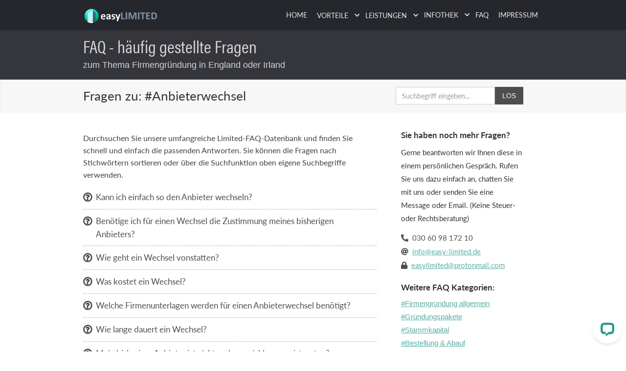

--- FILE ---
content_type: text/html
request_url: https://www.easy-limited.de/faq-kategorien/anbieterwechsel
body_size: 5219
content:
<!DOCTYPE html><!-- Last Published: Mon Jan 12 2026 11:58:47 GMT+0000 (Coordinated Universal Time) --><html data-wf-domain="www.easy-limited.de" data-wf-page="5eaecf70bf1caf177ccba190" data-wf-site="5eaecf70bf1caf66f5cba0d3" data-wf-collection="5eaecf70bf1caf1bafcba0d8" data-wf-item-slug="anbieterwechsel"><head><meta charset="utf-8"/><title>easyLIMITED Deutschland</title><meta content="width=device-width, initial-scale=1" name="viewport"/><meta content="cWaE6QFhFVbsf62tnM5RVTBN53tpk9Wpsuib4CVIhY4" name="google-site-verification"/><link href="https://cdn.prod.website-files.com/5eaecf70bf1caf66f5cba0d3/css/easylimited-de.shared.e18d1b30c.css" rel="stylesheet" type="text/css" integrity="sha384-4Y0bMMvMPGKywOHPQLq7oPE6ueARLHVB0U3GYcRi6I5a6PQYhj3WNc8xVztvtJRU" crossorigin="anonymous"/><link href="https://fonts.googleapis.com" rel="preconnect"/><link href="https://fonts.gstatic.com" rel="preconnect" crossorigin="anonymous"/><script src="https://ajax.googleapis.com/ajax/libs/webfont/1.6.26/webfont.js" type="text/javascript"></script><script type="text/javascript">WebFont.load({  google: {    families: ["Lato:100,100italic,300,300italic,400,400italic,700,700italic,900,900italic"]  }});</script><script src="https://use.typekit.net/tpa3tlv.js" type="text/javascript"></script><script type="text/javascript">try{Typekit.load();}catch(e){}</script><script type="text/javascript">!function(o,c){var n=c.documentElement,t=" w-mod-";n.className+=t+"js",("ontouchstart"in o||o.DocumentTouch&&c instanceof DocumentTouch)&&(n.className+=t+"touch")}(window,document);</script><link href="https://cdn.prod.website-files.com/5eaecf70bf1caf66f5cba0d3/5eaecf70bf1caf3bc6cba138_Favicon_trans.png" rel="shortcut icon" type="image/x-icon"/><link href="https://cdn.prod.website-files.com/img/webclip.png" rel="apple-touch-icon"/><script async="" src="https://www.googletagmanager.com/gtag/js?id=UA-2610220-1"></script><script type="text/javascript">window.dataLayer = window.dataLayer || [];function gtag(){dataLayer.push(arguments);}gtag('js', new Date());gtag('config', 'UA-2610220-1', {'anonymize_ip': false});</script><script type="text/javascript" src="https://platform-api.sharethis.com/js/sharethis.js#property=614ce8c08c21ea001a650b0a&product=inline-share-buttons" async="async"></script></head><body><div data-collapse="medium" data-animation="default" data-duration="400" data-easing="ease" data-easing2="ease" role="banner" class="navbar-4 w-nav"><div class="container w-container"><a href="/" class="brand w-nav-brand"><img src="https://cdn.prod.website-files.com/5eaecf70bf1caf66f5cba0d3/5eaecf70bf1caf223bcba178_Logo2.png" height="28" alt="" class="image-7"/></a><nav role="navigation" class="nav-menu w-nav-menu"><a href="/" class="navi-link-top home w-nav-link">HOME</a><div data-delay="0" data-hover="true" class="w-dropdown"><div class="navi-link-top w-dropdown-toggle"><div class="icon-5 w-icon-dropdown-toggle"></div><div>VORTEILE</div></div><nav class="dropdown-list w-dropdown-list"><a href="/vorteile/vorteile-uebersicht" class="dropdown-link w-dropdown-link">Übersicht</a><a href="/vorteile/haftungsschutz" class="dropdown-link w-dropdown-link">100% Haftungsschutz</a><a href="/vorteile/mindestkapital" class="dropdown-link w-dropdown-link">kein Mindestkapital</a><a href="/vorteile/limited-company-fuer-existenzgrunder" class="dropdown-link w-dropdown-link">Existenzgründer</a><a href="/vorteile/rechtsformwechsel" class="dropdown-link w-dropdown-link">Rechtsformwechsel</a><a href="/vorteile/neustart-nach-insolvenz" class="dropdown-link w-dropdown-link">Neustart nach Insolvenz</a><a href="/vorteile/schutz-bei-abmahnungen" class="dropdown-link w-dropdown-link">Schutz bei Abmahnungen</a><a href="/vorteile/test-und-projektgesellschaften" class="dropdown-link w-dropdown-link">Test- und Projektgesellschaften</a></nav></div><div data-delay="0" data-hover="true" class="w-dropdown"><div class="navi-link-top w-dropdown-toggle"><div class="icon-5 w-icon-dropdown-toggle"></div><div>LEISTUNGEN</div></div><nav class="w-dropdown-list"><a href="/leistungen/unsere-leistungen" class="dropdown-link w-dropdown-link">Übersicht</a><a href="/jetzt-kostenloses-angebot-einholen" class="dropdown-link w-dropdown-link">Jetzt Angebot anfordern</a><a href="/limited-online-bestellen" class="dropdown-link w-dropdown-link">Jetzt bestellen</a><a href="/leistungen/einzelleistungen" class="dropdown-link w-dropdown-link">Einzelleistungen</a><a href="/leistungen/unsere-gruendungspakete-in-der-uebersicht" class="dropdown-link w-dropdown-link">Gründungspakete</a><a href="/leistungen/limited-deutschland" class="dropdown-link w-dropdown-link">Limiteds für Deutschland</a><a href="/leistungen/ltd-co-kg" class="dropdown-link w-dropdown-link">Ltd. &amp; Co KG</a><a href="/leistungen/bestellung-ablauf" class="dropdown-link w-dropdown-link">Bestellung &amp; Ablauf</a><a href="/leistungen/folgekosten" class="dropdown-link w-dropdown-link">Folgekosten</a><a href="https://cdn.prod.website-files.com/5eaecf70bf1caf66f5cba0d3/69643171fbc6b66643c97169_1b4d64000a16e89c2b3926e3bd8aaa64_Preisliste_2026.pdf" target="_blank" class="dropdown-link w-dropdown-link">Preisliste 2025</a></nav></div><div data-delay="200" data-hover="true" class="navi-link-top outer w-dropdown"><div class="navi-link-top w-dropdown-toggle"><div class="icon-5 w-icon-dropdown-toggle"></div><div>INFOTHEK</div></div><nav class="w-dropdown-list"><a href="/infothek-schnell-im-bilde" class="dropdown-link w-dropdown-link">Übersicht</a><a href="/infothek-kategorien/limited-101-die-basics" class="dropdown-link w-dropdown-link">#Limited 101 - die Basics</a><a href="/infothek-kategorien/officers" class="dropdown-link w-dropdown-link">#Officers</a><a href="/infothek-kategorien/firmendokumente" class="dropdown-link w-dropdown-link">#Firmendokumente</a><a href="/infothek-kategorien/jahrliche-pflichten-irland" class="dropdown-link w-dropdown-link">#Pflichten in Irland</a><a href="/infothek-kategorien/anmeldung-in-deutschland" class="dropdown-link w-dropdown-link">#Anmeldung in Deutschland</a><a href="/infothek-kategorien/limited-steuern" class="dropdown-link w-dropdown-link">#Limiteds &amp; Steuern</a><a href="/infothek-kategorien/ltd-co-kg" class="dropdown-link w-dropdown-link">#Ltd. &amp; Co KG</a><a href="/infothek-kategorien/holdings" class="dropdown-link w-dropdown-link">#Holdings</a></nav></div><a href="/faq-kategorien/firmengruendung" class="navi-link-top solo w-nav-link">FAQ</a><a href="/impressum-gemaess-5-tmg-und-55-rstv" class="navi-link-top solo w-nav-link">IMPRESSUM</a></nav><div class="menu-button w-nav-button"><div class="icon-2 w-icon-nav-menu"></div></div></div></div><div class="section-bar-faq-2"><div class="w-container"><p class="paragraph-14">FAQ - häufig gestellte Fragen</p><p class="paragraph-15">zum Thema Firmengründung in England oder Irland</p></div></div><div class="section-subbar-grey"><div class="w-container"><div class="div-block-subheader-faqs"><div><h1 class="h1-gp-einzel faq">Fragen zu:</h1><h1 class="h1-gp-einzel faq">#Anbieterwechsel</h1></div><div class="div-block-suche-faq"><form action="/search" class="search-2 w-form"><input class="search-input-2 w-input" maxlength="256" name="query" placeholder="Suchbegriff eingeben..." type="search" id="search" required=""/><input type="submit" class="search-button-2 w-button" value="LOS"/></form></div></div></div></div><div><div class="w-container"><div class="w-row"><div class="column-5 w-col w-col-8 w-col-stack"><h1 class="h1-gp-einzel sub faq">Durchsuchen Sie unsere umfangreiche Limited-FAQ-Datenbank und finden Sie schnell und einfach die passenden Antworten. Sie können die Fragen nach Stichwörtern sortieren oder über die Suchfunktion oben eigene Suchbegriffe verwenden.<br/></h1><div class="collection-list-wrapper-2 w-dyn-list"><div role="list" class="collection-list-5 w-dyn-items"><div role="listitem" class="collection-item-4 w-dyn-item"><h1 class="h1 left faq"><span class="font-awesome-span"><strong class="bold-text-16"></strong></span><br/></h1><a href="/faq/kann-ich-einfach-so-den-anbieter-wechseln" class="h1-faq">Kann ich einfach so den Anbieter wechseln?</a></div><div role="listitem" class="collection-item-4 w-dyn-item"><h1 class="h1 left faq"><span class="font-awesome-span"><strong class="bold-text-16"></strong></span><br/></h1><a href="/faq/benotige-ich-fur-einen-wechsel-die-zustimmung-meines-bisherigen-anbieters" class="h1-faq">Benötige ich für einen Wechsel die Zustimmung meines bisherigen Anbieters?</a></div><div role="listitem" class="collection-item-4 w-dyn-item"><h1 class="h1 left faq"><span class="font-awesome-span"><strong class="bold-text-16"></strong></span><br/></h1><a href="/faq/wie-geht-ein-wechsel-vonstatten" class="h1-faq">Wie geht ein Wechsel vonstatten?</a></div><div role="listitem" class="collection-item-4 w-dyn-item"><h1 class="h1 left faq"><span class="font-awesome-span"><strong class="bold-text-16"></strong></span><br/></h1><a href="/faq/was-kostet-ein-wechsel" class="h1-faq">Was kostet ein Wechsel?</a></div><div role="listitem" class="collection-item-4 w-dyn-item"><h1 class="h1 left faq"><span class="font-awesome-span"><strong class="bold-text-16"></strong></span><br/></h1><a href="/faq/welche-firmenunterlagen-werden-fur-einen-anbieterwechsel-benotigt" class="h1-faq">Welche Firmenunterlagen werden für einen Anbieterwechsel benötigt?</a></div><div role="listitem" class="collection-item-4 w-dyn-item"><h1 class="h1 left faq"><span class="font-awesome-span"><strong class="bold-text-16"></strong></span><br/></h1><a href="/faq/wie-lange-dauert-ein-wechsel" class="h1-faq">Wie lange dauert ein Wechsel?</a></div><div role="listitem" class="collection-item-4 w-dyn-item"><h1 class="h1 left faq"><span class="font-awesome-span"><strong class="bold-text-16"></strong></span><br/></h1><a href="/faq/mein-bisheriger-anbieter-ist-nicht-mehr-erreichbar-was-ist-zu-tun" class="h1-faq">Mein bisheriger Anbieter ist nicht mehr erreichbar, was ist zu tun?</a></div><div role="listitem" class="collection-item-4 w-dyn-item"><h1 class="h1 left faq"><span class="font-awesome-span"><strong class="bold-text-16"></strong></span><br/></h1><a href="/faq/wie-kann-ich-den-vertrag-mit-meinem-bisherigen-anbieter-kundigen" class="h1-faq">Wie kann ich den Vertrag mit meinem bisherigen Anbieter kündigen?</a></div><div role="listitem" class="collection-item-4 w-dyn-item"><h1 class="h1 left faq"><span class="font-awesome-span"><strong class="bold-text-16"></strong></span><br/></h1><a href="/faq/mein-anbieter-bedroht-mich-was-soll-ich-tun" class="h1-faq">Mein Anbieter bedroht mich, was soll ich tun?</a></div></div></div></div><div class="column-6 faqs w-col w-col-4 w-col-stack"><p class="p office-header faqss"><span><strong>Sie haben noch mehr Fragen?</strong></span><br/></p><p class="p column-right">Gerne beantworten wir Ihnen diese in einem persönlichen Gespräch. Rufen Sie uns dazu einfach an, chatten Sie mit uns oder senden Sie eine Message oder Email. (Keine Steuer- oder Rechtsberatung)<br/></p><p class="p _2nd"><span class="font-awesome-span text-span-5"><strong></strong></span> 030 60 98 172 10<br/>‍<span class="font-awesome-span text-span-5"><strong></strong></span> <a href="mailto:info@easy-limited.de">info@easy-limited.de</a><br/>‍<span class="font-awesome-span text-span-5"><strong></strong></span> <a href="mailto:easylimited@protonmail.com">easylimited@protonmail.com</a>‍<br/></p><p class="p office-header faqss"><span><strong>Weitere FAQ Kategorien:</strong></span><br/></p><div class="w-dyn-list"><div role="list" class="w-dyn-items"><div role="listitem" class="w-dyn-item"><a href="/faq-kategorien/firmengruendung" class="link-6">#Firmengründung allgemein</a></div><div role="listitem" class="w-dyn-item"><a href="/faq-kategorien/gruendungspakete" class="link-6">#Gründungspakete</a></div><div role="listitem" class="w-dyn-item"><a href="/faq-kategorien/stammkapital" class="link-6">#Stammkapital</a></div><div role="listitem" class="w-dyn-item"><a href="/faq-kategorien/bestellung-abauf" class="link-6">#Bestellung &amp; Abauf</a></div><div role="listitem" class="w-dyn-item"><a href="/faq-kategorien/registered-office" class="link-6">#Registered Office</a></div><div role="listitem" class="w-dyn-item"><a href="/faq-kategorien/anmeldung-in-deutschland" class="link-6">#Anmeldung in Deutschland</a></div><div role="listitem" class="w-dyn-item"><a href="/faq-kategorien/ltd-co-kg" class="link-6">#Ltd. &amp; Co KG</a></div><div role="listitem" class="w-dyn-item"><a href="/faq-kategorien/pflichten" class="link-6">#Pflichten</a></div><div role="listitem" class="w-dyn-item"><a href="/faq-kategorien/steuern" class="link-6">#Steuern</a></div><div role="listitem" class="w-dyn-item"><a href="/faq-kategorien/secetary-service" class="link-6">#Secetary Service</a></div><div role="listitem" class="w-dyn-item"><a href="/faq-kategorien/bankkonto" class="link-6">#Bankkonto</a></div><div role="listitem" class="w-dyn-item"><a href="/faq-kategorien/anbieterwechsel" aria-current="page" class="link-6 w-condition-invisible w--current">#Anbieterwechsel</a></div><div role="listitem" class="w-dyn-item"><a href="/faq-kategorien/ansaessigkeitsbescheinigung" class="link-6">#Ansässigkeitsbescheinigung</a></div></div></div></div></div></div></div><div class="footer"><div class="div-block-12"><div class="w-container"><div class="footer-top-block"><div class="div-block-18"><h1 class="h1-footer">Kontaktdaten &amp; Navigation</h1><p class="footer-infozeile"><span class="icon-span text-span-14"><strong></strong></span>030 60 98 172 10<span class="icons-footer"><strong></strong></span><a href="mailto: info@easy-limited.de" class="footer-link-appear-01"><strong>i</strong>nfo@easy-limited.de</a></p></div><div class="div-block-13"><img src="https://cdn.prod.website-files.com/5eaecf70bf1caf66f5cba0d3/5eaecf70bf1caf223bcba178_Logo2.png" height="28" alt="" class="image-7"/></div></div><div class="column-wrapper"><div class="columns-4 w-row"><div class="w-col w-col-2"><h4 class="footer-title"><a href="/vorteile/vorteile-uebersicht" class="footer-links-final">VORTEILE</a></h4><p class="footer-link"><a href="/vorteile/haftungsschutz" class="footer-links-final">100 % Haftungsschutz</a></p><p class="footer-link"><a href="/vorteile/mindestkapital" class="footer-links-final">Kein Mindestkapital</a></p><p class="footer-link"><a href="/vorteile/limited-company-fuer-existenzgrunder" class="footer-links-final">Existenzgründung</a></p><p class="footer-link"><a href="/vorteile/rechtsformwechsel" class="footer-links-final">Rechtsformwechsel</a></p><p class="footer-link"><a href="/vorteile/neustart-nach-insolvenz" class="footer-links-final">Neustart nach Insolvenz</a></p><p class="footer-link"><a href="/vorteile/schutz-bei-abmahnungen" class="footer-links-final">Abmahnschutz</a></p><p class="footer-link"><a href="/vorteile/test-und-projektgesellschaften" class="footer-links-final">Projektgesellschaften</a></p></div><div class="w-col w-col-2"><h4 class="footer-title"><a href="/leistungen/unsere-leistungen" class="footer-links-final">LEISTUNGEN</a></h4><p class="footer-link"><a href="/limited-online-bestellen" class="footer-links-final">Jetzt bestellen</a></p><p class="footer-link"><a href="/jetzt-kostenloses-angebot-einholen" class="footer-links-final">Angebot anfordern</a></p><p class="footer-link"><a href="/leistungen/einzelleistungen" class="footer-links-final">Einzelleistungen</a></p><p class="footer-link highlight"><a href="/leistungen/unsere-gruendungspakete-in-der-uebersicht" class="footer-links-final">Gründungspakete</a></p><p class="footer-link"><a href="/leistungen/folgekosten" class="footer-links-final">Folgekosten</a></p><p class="footer-link"><a href="/leistungen/allgemeine-geschaftsbedingungen-agb" class="footer-links-final">AGB</a></p><p class="footer-link"><a href="https://www.easy-inc.com/" target="_blank" class="footer-links-final">Firmengründung USA</a></p></div><div class="w-col w-col-2"><h4 class="footer-title"><a href="/infothek-schnell-im-bilde" class="footer-links-final">INFOTHEK</a></h4><p class="footer-link"><a href="/infothek-kategorien/limited-101-die-basics" class="footer-links-final">#Limited 101 Basics</a></p><p class="footer-link"><a href="/infothek-kategorien/officers" class="footer-links-final">#Officers</a></p><p class="footer-link"><a href="/infothek-kategorien/anmeldung-in-deutschland" class="footer-links-final">#Anmeldung in DE</a></p><p class="footer-link"><a href="/infothek-kategorien/firmendokumente" class="footer-links-final">#Firmendokumente</a></p><p class="footer-link"><a href="/infothek-kategorien/pflichten-in-england" class="footer-links-final">#Pflichten in England</a></p><p class="footer-link"><a href="/infothek-kategorien/jahrliche-pflichten-irland" class="footer-links-final">#Pflichten in Irland</a></p><p class="footer-link"><a href="/infothek-kategorien/limited-steuern" class="footer-links-final">#Limited &amp; Steuern</a></p></div><div class="w-col w-col-6"><h4 class="footer-title"><a href="/impressum-gemaess-5-tmg-und-55-rstv" class="footer-links-final">IMPRESSUM</a></h4><h4 class="footer-title"><a href="https://docs.google.com/document/d/1Te5jIKbD-fNqtfgkuDZPuWKfqu0p7PlsdEZ38qBBIBQ" target="_blank" class="footer-links-final">Datenschutzerklärung</a></h4><h4 class="footer-title"><a href="/faq-kategorien/firmengruendung" class="footer-links-final">FAQ</a></h4></div></div></div><div class="bottom-footer-block"><div class="footer-link-bottom">Copyright © 2003-2026 STARTUP HEROES  LTD</div></div></div></div></div><script src="https://d3e54v103j8qbb.cloudfront.net/js/jquery-3.5.1.min.dc5e7f18c8.js?site=5eaecf70bf1caf66f5cba0d3" type="text/javascript" integrity="sha256-9/aliU8dGd2tb6OSsuzixeV4y/faTqgFtohetphbbj0=" crossorigin="anonymous"></script><script src="https://cdn.prod.website-files.com/5eaecf70bf1caf66f5cba0d3/js/easylimited-de.schunk.5f539040db6b5679.js" type="text/javascript" integrity="sha384-LOrcUl5Zb2k+vpbbH6z+i77sfPqUdXvF7Qnq1bEKi6XSpHOzdd6KrxvbWz4uRq//" crossorigin="anonymous"></script><script src="https://cdn.prod.website-files.com/5eaecf70bf1caf66f5cba0d3/js/easylimited-de.75bd4d11.adb190c349de343d.js" type="text/javascript" integrity="sha384-t10DBZNLiSTAjTYJp/z6UdR/T8M+qmcyOBUZUbBvT7dopyXyRWtF/h/12puahR+0" crossorigin="anonymous"></script><!-- Start of LiveChat (www.livechatinc.com) code -->
<script type="text/javascript">
  window.__lc = window.__lc || {};
  window.__lc.license = 11239302;
  (function() {
    var lc = document.createElement('script'); lc.type = 'text/javascript'; lc.async = true;
    lc.src = ('https:' == document.location.protocol ? 'https://' : 'http://') + 'cdn.livechatinc.com/tracking.js';
    var s = document.getElementsByTagName('script')[0]; s.parentNode.insertBefore(lc, s);
  })();
</script>
<noscript>
<a href="https://www.livechatinc.com/chat-with/11239302/" rel="nofollow">Chat with us</a>,
powered by <a href="https://www.livechatinc.com/?welcome" rel="noopener nofollow" target="_blank">LiveChat</a>
</noscript>
<!-- End of LiveChat code -->
</body></html>

--- FILE ---
content_type: text/css
request_url: https://cdn.prod.website-files.com/5eaecf70bf1caf66f5cba0d3/css/easylimited-de.shared.e18d1b30c.css
body_size: 27615
content:
html {
  -webkit-text-size-adjust: 100%;
  -ms-text-size-adjust: 100%;
  font-family: sans-serif;
}

body {
  margin: 0;
}

article, aside, details, figcaption, figure, footer, header, hgroup, main, menu, nav, section, summary {
  display: block;
}

audio, canvas, progress, video {
  vertical-align: baseline;
  display: inline-block;
}

audio:not([controls]) {
  height: 0;
  display: none;
}

[hidden], template {
  display: none;
}

a {
  background-color: #0000;
}

a:active, a:hover {
  outline: 0;
}

abbr[title] {
  border-bottom: 1px dotted;
}

b, strong {
  font-weight: bold;
}

dfn {
  font-style: italic;
}

h1 {
  margin: .67em 0;
  font-size: 2em;
}

mark {
  color: #000;
  background: #ff0;
}

small {
  font-size: 80%;
}

sub, sup {
  vertical-align: baseline;
  font-size: 75%;
  line-height: 0;
  position: relative;
}

sup {
  top: -.5em;
}

sub {
  bottom: -.25em;
}

img {
  border: 0;
}

svg:not(:root) {
  overflow: hidden;
}

hr {
  box-sizing: content-box;
  height: 0;
}

pre {
  overflow: auto;
}

code, kbd, pre, samp {
  font-family: monospace;
  font-size: 1em;
}

button, input, optgroup, select, textarea {
  color: inherit;
  font: inherit;
  margin: 0;
}

button {
  overflow: visible;
}

button, select {
  text-transform: none;
}

button, html input[type="button"], input[type="reset"] {
  -webkit-appearance: button;
  cursor: pointer;
}

button[disabled], html input[disabled] {
  cursor: default;
}

button::-moz-focus-inner, input::-moz-focus-inner {
  border: 0;
  padding: 0;
}

input {
  line-height: normal;
}

input[type="checkbox"], input[type="radio"] {
  box-sizing: border-box;
  padding: 0;
}

input[type="number"]::-webkit-inner-spin-button, input[type="number"]::-webkit-outer-spin-button {
  height: auto;
}

input[type="search"] {
  -webkit-appearance: none;
}

input[type="search"]::-webkit-search-cancel-button, input[type="search"]::-webkit-search-decoration {
  -webkit-appearance: none;
}

legend {
  border: 0;
  padding: 0;
}

textarea {
  overflow: auto;
}

optgroup {
  font-weight: bold;
}

table {
  border-collapse: collapse;
  border-spacing: 0;
}

td, th {
  padding: 0;
}

@font-face {
  font-family: webflow-icons;
  src: url("[data-uri]") format("truetype");
  font-weight: normal;
  font-style: normal;
}

[class^="w-icon-"], [class*=" w-icon-"] {
  speak: none;
  font-variant: normal;
  text-transform: none;
  -webkit-font-smoothing: antialiased;
  -moz-osx-font-smoothing: grayscale;
  font-style: normal;
  font-weight: normal;
  line-height: 1;
  font-family: webflow-icons !important;
}

.w-icon-slider-right:before {
  content: "";
}

.w-icon-slider-left:before {
  content: "";
}

.w-icon-nav-menu:before {
  content: "";
}

.w-icon-arrow-down:before, .w-icon-dropdown-toggle:before {
  content: "";
}

.w-icon-file-upload-remove:before {
  content: "";
}

.w-icon-file-upload-icon:before {
  content: "";
}

* {
  box-sizing: border-box;
}

html {
  height: 100%;
}

body {
  color: #333;
  background-color: #fff;
  min-height: 100%;
  margin: 0;
  font-family: Arial, sans-serif;
  font-size: 14px;
  line-height: 20px;
}

img {
  vertical-align: middle;
  max-width: 100%;
  display: inline-block;
}

html.w-mod-touch * {
  background-attachment: scroll !important;
}

.w-block {
  display: block;
}

.w-inline-block {
  max-width: 100%;
  display: inline-block;
}

.w-clearfix:before, .w-clearfix:after {
  content: " ";
  grid-area: 1 / 1 / 2 / 2;
  display: table;
}

.w-clearfix:after {
  clear: both;
}

.w-hidden {
  display: none;
}

.w-button {
  color: #fff;
  line-height: inherit;
  cursor: pointer;
  background-color: #3898ec;
  border: 0;
  border-radius: 0;
  padding: 9px 15px;
  text-decoration: none;
  display: inline-block;
}

input.w-button {
  -webkit-appearance: button;
}

html[data-w-dynpage] [data-w-cloak] {
  color: #0000 !important;
}

.w-code-block {
  margin: unset;
}

pre.w-code-block code {
  all: inherit;
}

.w-optimization {
  display: contents;
}

.w-webflow-badge, .w-webflow-badge > img {
  box-sizing: unset;
  width: unset;
  height: unset;
  max-height: unset;
  max-width: unset;
  min-height: unset;
  min-width: unset;
  margin: unset;
  padding: unset;
  float: unset;
  clear: unset;
  border: unset;
  border-radius: unset;
  background: unset;
  background-image: unset;
  background-position: unset;
  background-size: unset;
  background-repeat: unset;
  background-origin: unset;
  background-clip: unset;
  background-attachment: unset;
  background-color: unset;
  box-shadow: unset;
  transform: unset;
  direction: unset;
  font-family: unset;
  font-weight: unset;
  color: unset;
  font-size: unset;
  line-height: unset;
  font-style: unset;
  font-variant: unset;
  text-align: unset;
  letter-spacing: unset;
  -webkit-text-decoration: unset;
  text-decoration: unset;
  text-indent: unset;
  text-transform: unset;
  list-style-type: unset;
  text-shadow: unset;
  vertical-align: unset;
  cursor: unset;
  white-space: unset;
  word-break: unset;
  word-spacing: unset;
  word-wrap: unset;
  transition: unset;
}

.w-webflow-badge {
  white-space: nowrap;
  cursor: pointer;
  box-shadow: 0 0 0 1px #0000001a, 0 1px 3px #0000001a;
  visibility: visible !important;
  opacity: 1 !important;
  z-index: 2147483647 !important;
  color: #aaadb0 !important;
  overflow: unset !important;
  background-color: #fff !important;
  border-radius: 3px !important;
  width: auto !important;
  height: auto !important;
  margin: 0 !important;
  padding: 6px !important;
  font-size: 12px !important;
  line-height: 14px !important;
  text-decoration: none !important;
  display: inline-block !important;
  position: fixed !important;
  inset: auto 12px 12px auto !important;
  transform: none !important;
}

.w-webflow-badge > img {
  position: unset;
  visibility: unset !important;
  opacity: 1 !important;
  vertical-align: middle !important;
  display: inline-block !important;
}

h1, h2, h3, h4, h5, h6 {
  margin-bottom: 10px;
  font-weight: bold;
}

h1 {
  margin-top: 20px;
  font-size: 38px;
  line-height: 44px;
}

h2 {
  margin-top: 20px;
  font-size: 32px;
  line-height: 36px;
}

h3 {
  margin-top: 20px;
  font-size: 24px;
  line-height: 30px;
}

h4 {
  margin-top: 10px;
  font-size: 18px;
  line-height: 24px;
}

h5 {
  margin-top: 10px;
  font-size: 14px;
  line-height: 20px;
}

h6 {
  margin-top: 10px;
  font-size: 12px;
  line-height: 18px;
}

p {
  margin-top: 0;
  margin-bottom: 10px;
}

blockquote {
  border-left: 5px solid #e2e2e2;
  margin: 0 0 10px;
  padding: 10px 20px;
  font-size: 18px;
  line-height: 22px;
}

figure {
  margin: 0 0 10px;
}

figcaption {
  text-align: center;
  margin-top: 5px;
}

ul, ol {
  margin-top: 0;
  margin-bottom: 10px;
  padding-left: 40px;
}

.w-list-unstyled {
  padding-left: 0;
  list-style: none;
}

.w-embed:before, .w-embed:after {
  content: " ";
  grid-area: 1 / 1 / 2 / 2;
  display: table;
}

.w-embed:after {
  clear: both;
}

.w-video {
  width: 100%;
  padding: 0;
  position: relative;
}

.w-video iframe, .w-video object, .w-video embed {
  border: none;
  width: 100%;
  height: 100%;
  position: absolute;
  top: 0;
  left: 0;
}

fieldset {
  border: 0;
  margin: 0;
  padding: 0;
}

button, [type="button"], [type="reset"] {
  cursor: pointer;
  -webkit-appearance: button;
  border: 0;
}

.w-form {
  margin: 0 0 15px;
}

.w-form-done {
  text-align: center;
  background-color: #ddd;
  padding: 20px;
  display: none;
}

.w-form-fail {
  background-color: #ffdede;
  margin-top: 10px;
  padding: 10px;
  display: none;
}

label {
  margin-bottom: 5px;
  font-weight: bold;
  display: block;
}

.w-input, .w-select {
  color: #333;
  vertical-align: middle;
  background-color: #fff;
  border: 1px solid #ccc;
  width: 100%;
  height: 38px;
  margin-bottom: 10px;
  padding: 8px 12px;
  font-size: 14px;
  line-height: 1.42857;
  display: block;
}

.w-input::placeholder, .w-select::placeholder {
  color: #999;
}

.w-input:focus, .w-select:focus {
  border-color: #3898ec;
  outline: 0;
}

.w-input[disabled], .w-select[disabled], .w-input[readonly], .w-select[readonly], fieldset[disabled] .w-input, fieldset[disabled] .w-select {
  cursor: not-allowed;
}

.w-input[disabled]:not(.w-input-disabled), .w-select[disabled]:not(.w-input-disabled), .w-input[readonly], .w-select[readonly], fieldset[disabled]:not(.w-input-disabled) .w-input, fieldset[disabled]:not(.w-input-disabled) .w-select {
  background-color: #eee;
}

textarea.w-input, textarea.w-select {
  height: auto;
}

.w-select {
  background-color: #f3f3f3;
}

.w-select[multiple] {
  height: auto;
}

.w-form-label {
  cursor: pointer;
  margin-bottom: 0;
  font-weight: normal;
  display: inline-block;
}

.w-radio {
  margin-bottom: 5px;
  padding-left: 20px;
  display: block;
}

.w-radio:before, .w-radio:after {
  content: " ";
  grid-area: 1 / 1 / 2 / 2;
  display: table;
}

.w-radio:after {
  clear: both;
}

.w-radio-input {
  float: left;
  margin: 3px 0 0 -20px;
  line-height: normal;
}

.w-file-upload {
  margin-bottom: 10px;
  display: block;
}

.w-file-upload-input {
  opacity: 0;
  z-index: -100;
  width: .1px;
  height: .1px;
  position: absolute;
  overflow: hidden;
}

.w-file-upload-default, .w-file-upload-uploading, .w-file-upload-success {
  color: #333;
  display: inline-block;
}

.w-file-upload-error {
  margin-top: 10px;
  display: block;
}

.w-file-upload-default.w-hidden, .w-file-upload-uploading.w-hidden, .w-file-upload-error.w-hidden, .w-file-upload-success.w-hidden {
  display: none;
}

.w-file-upload-uploading-btn {
  cursor: pointer;
  background-color: #fafafa;
  border: 1px solid #ccc;
  margin: 0;
  padding: 8px 12px;
  font-size: 14px;
  font-weight: normal;
  display: flex;
}

.w-file-upload-file {
  background-color: #fafafa;
  border: 1px solid #ccc;
  flex-grow: 1;
  justify-content: space-between;
  margin: 0;
  padding: 8px 9px 8px 11px;
  display: flex;
}

.w-file-upload-file-name {
  font-size: 14px;
  font-weight: normal;
  display: block;
}

.w-file-remove-link {
  cursor: pointer;
  width: auto;
  height: auto;
  margin-top: 3px;
  margin-left: 10px;
  padding: 3px;
  display: block;
}

.w-icon-file-upload-remove {
  margin: auto;
  font-size: 10px;
}

.w-file-upload-error-msg {
  color: #ea384c;
  padding: 2px 0;
  display: inline-block;
}

.w-file-upload-info {
  padding: 0 12px;
  line-height: 38px;
  display: inline-block;
}

.w-file-upload-label {
  cursor: pointer;
  background-color: #fafafa;
  border: 1px solid #ccc;
  margin: 0;
  padding: 8px 12px;
  font-size: 14px;
  font-weight: normal;
  display: inline-block;
}

.w-icon-file-upload-icon, .w-icon-file-upload-uploading {
  width: 20px;
  margin-right: 8px;
  display: inline-block;
}

.w-icon-file-upload-uploading {
  height: 20px;
}

.w-container {
  max-width: 940px;
  margin-left: auto;
  margin-right: auto;
}

.w-container:before, .w-container:after {
  content: " ";
  grid-area: 1 / 1 / 2 / 2;
  display: table;
}

.w-container:after {
  clear: both;
}

.w-container .w-row {
  margin-left: -10px;
  margin-right: -10px;
}

.w-row:before, .w-row:after {
  content: " ";
  grid-area: 1 / 1 / 2 / 2;
  display: table;
}

.w-row:after {
  clear: both;
}

.w-row .w-row {
  margin-left: 0;
  margin-right: 0;
}

.w-col {
  float: left;
  width: 100%;
  min-height: 1px;
  padding-left: 10px;
  padding-right: 10px;
  position: relative;
}

.w-col .w-col {
  padding-left: 0;
  padding-right: 0;
}

.w-col-1 {
  width: 8.33333%;
}

.w-col-2 {
  width: 16.6667%;
}

.w-col-3 {
  width: 25%;
}

.w-col-4 {
  width: 33.3333%;
}

.w-col-5 {
  width: 41.6667%;
}

.w-col-6 {
  width: 50%;
}

.w-col-7 {
  width: 58.3333%;
}

.w-col-8 {
  width: 66.6667%;
}

.w-col-9 {
  width: 75%;
}

.w-col-10 {
  width: 83.3333%;
}

.w-col-11 {
  width: 91.6667%;
}

.w-col-12 {
  width: 100%;
}

.w-hidden-main {
  display: none !important;
}

@media screen and (max-width: 991px) {
  .w-container {
    max-width: 728px;
  }

  .w-hidden-main {
    display: inherit !important;
  }

  .w-hidden-medium {
    display: none !important;
  }

  .w-col-medium-1 {
    width: 8.33333%;
  }

  .w-col-medium-2 {
    width: 16.6667%;
  }

  .w-col-medium-3 {
    width: 25%;
  }

  .w-col-medium-4 {
    width: 33.3333%;
  }

  .w-col-medium-5 {
    width: 41.6667%;
  }

  .w-col-medium-6 {
    width: 50%;
  }

  .w-col-medium-7 {
    width: 58.3333%;
  }

  .w-col-medium-8 {
    width: 66.6667%;
  }

  .w-col-medium-9 {
    width: 75%;
  }

  .w-col-medium-10 {
    width: 83.3333%;
  }

  .w-col-medium-11 {
    width: 91.6667%;
  }

  .w-col-medium-12 {
    width: 100%;
  }

  .w-col-stack {
    width: 100%;
    left: auto;
    right: auto;
  }
}

@media screen and (max-width: 767px) {
  .w-hidden-main, .w-hidden-medium {
    display: inherit !important;
  }

  .w-hidden-small {
    display: none !important;
  }

  .w-row, .w-container .w-row {
    margin-left: 0;
    margin-right: 0;
  }

  .w-col {
    width: 100%;
    left: auto;
    right: auto;
  }

  .w-col-small-1 {
    width: 8.33333%;
  }

  .w-col-small-2 {
    width: 16.6667%;
  }

  .w-col-small-3 {
    width: 25%;
  }

  .w-col-small-4 {
    width: 33.3333%;
  }

  .w-col-small-5 {
    width: 41.6667%;
  }

  .w-col-small-6 {
    width: 50%;
  }

  .w-col-small-7 {
    width: 58.3333%;
  }

  .w-col-small-8 {
    width: 66.6667%;
  }

  .w-col-small-9 {
    width: 75%;
  }

  .w-col-small-10 {
    width: 83.3333%;
  }

  .w-col-small-11 {
    width: 91.6667%;
  }

  .w-col-small-12 {
    width: 100%;
  }
}

@media screen and (max-width: 479px) {
  .w-container {
    max-width: none;
  }

  .w-hidden-main, .w-hidden-medium, .w-hidden-small {
    display: inherit !important;
  }

  .w-hidden-tiny {
    display: none !important;
  }

  .w-col {
    width: 100%;
  }

  .w-col-tiny-1 {
    width: 8.33333%;
  }

  .w-col-tiny-2 {
    width: 16.6667%;
  }

  .w-col-tiny-3 {
    width: 25%;
  }

  .w-col-tiny-4 {
    width: 33.3333%;
  }

  .w-col-tiny-5 {
    width: 41.6667%;
  }

  .w-col-tiny-6 {
    width: 50%;
  }

  .w-col-tiny-7 {
    width: 58.3333%;
  }

  .w-col-tiny-8 {
    width: 66.6667%;
  }

  .w-col-tiny-9 {
    width: 75%;
  }

  .w-col-tiny-10 {
    width: 83.3333%;
  }

  .w-col-tiny-11 {
    width: 91.6667%;
  }

  .w-col-tiny-12 {
    width: 100%;
  }
}

.w-widget {
  position: relative;
}

.w-widget-map {
  width: 100%;
  height: 400px;
}

.w-widget-map label {
  width: auto;
  display: inline;
}

.w-widget-map img {
  max-width: inherit;
}

.w-widget-map .gm-style-iw {
  text-align: center;
}

.w-widget-map .gm-style-iw > button {
  display: none !important;
}

.w-widget-twitter {
  overflow: hidden;
}

.w-widget-twitter-count-shim {
  vertical-align: top;
  text-align: center;
  background: #fff;
  border: 1px solid #758696;
  border-radius: 3px;
  width: 28px;
  height: 20px;
  display: inline-block;
  position: relative;
}

.w-widget-twitter-count-shim * {
  pointer-events: none;
  -webkit-user-select: none;
  user-select: none;
}

.w-widget-twitter-count-shim .w-widget-twitter-count-inner {
  text-align: center;
  color: #999;
  font-family: serif;
  font-size: 15px;
  line-height: 12px;
  position: relative;
}

.w-widget-twitter-count-shim .w-widget-twitter-count-clear {
  display: block;
  position: relative;
}

.w-widget-twitter-count-shim.w--large {
  width: 36px;
  height: 28px;
}

.w-widget-twitter-count-shim.w--large .w-widget-twitter-count-inner {
  font-size: 18px;
  line-height: 18px;
}

.w-widget-twitter-count-shim:not(.w--vertical) {
  margin-left: 5px;
  margin-right: 8px;
}

.w-widget-twitter-count-shim:not(.w--vertical).w--large {
  margin-left: 6px;
}

.w-widget-twitter-count-shim:not(.w--vertical):before, .w-widget-twitter-count-shim:not(.w--vertical):after {
  content: " ";
  pointer-events: none;
  border: solid #0000;
  width: 0;
  height: 0;
  position: absolute;
  top: 50%;
  left: 0;
}

.w-widget-twitter-count-shim:not(.w--vertical):before {
  border-width: 4px;
  border-color: #75869600 #5d6c7b #75869600 #75869600;
  margin-top: -4px;
  margin-left: -9px;
}

.w-widget-twitter-count-shim:not(.w--vertical).w--large:before {
  border-width: 5px;
  margin-top: -5px;
  margin-left: -10px;
}

.w-widget-twitter-count-shim:not(.w--vertical):after {
  border-width: 4px;
  border-color: #fff0 #fff #fff0 #fff0;
  margin-top: -4px;
  margin-left: -8px;
}

.w-widget-twitter-count-shim:not(.w--vertical).w--large:after {
  border-width: 5px;
  margin-top: -5px;
  margin-left: -9px;
}

.w-widget-twitter-count-shim.w--vertical {
  width: 61px;
  height: 33px;
  margin-bottom: 8px;
}

.w-widget-twitter-count-shim.w--vertical:before, .w-widget-twitter-count-shim.w--vertical:after {
  content: " ";
  pointer-events: none;
  border: solid #0000;
  width: 0;
  height: 0;
  position: absolute;
  top: 100%;
  left: 50%;
}

.w-widget-twitter-count-shim.w--vertical:before {
  border-width: 5px;
  border-color: #5d6c7b #75869600 #75869600;
  margin-left: -5px;
}

.w-widget-twitter-count-shim.w--vertical:after {
  border-width: 4px;
  border-color: #fff #fff0 #fff0;
  margin-left: -4px;
}

.w-widget-twitter-count-shim.w--vertical .w-widget-twitter-count-inner {
  font-size: 18px;
  line-height: 22px;
}

.w-widget-twitter-count-shim.w--vertical.w--large {
  width: 76px;
}

.w-background-video {
  color: #fff;
  height: 500px;
  position: relative;
  overflow: hidden;
}

.w-background-video > video {
  object-fit: cover;
  z-index: -100;
  background-position: 50%;
  background-size: cover;
  width: 100%;
  height: 100%;
  margin: auto;
  position: absolute;
  inset: -100%;
}

.w-background-video > video::-webkit-media-controls-start-playback-button {
  -webkit-appearance: none;
  display: none !important;
}

.w-background-video--control {
  background-color: #0000;
  padding: 0;
  position: absolute;
  bottom: 1em;
  right: 1em;
}

.w-background-video--control > [hidden] {
  display: none !important;
}

.w-slider {
  text-align: center;
  clear: both;
  -webkit-tap-highlight-color: #0000;
  tap-highlight-color: #0000;
  background: #ddd;
  height: 300px;
  position: relative;
}

.w-slider-mask {
  z-index: 1;
  white-space: nowrap;
  height: 100%;
  display: block;
  position: relative;
  left: 0;
  right: 0;
  overflow: hidden;
}

.w-slide {
  vertical-align: top;
  white-space: normal;
  text-align: left;
  width: 100%;
  height: 100%;
  display: inline-block;
  position: relative;
}

.w-slider-nav {
  z-index: 2;
  text-align: center;
  -webkit-tap-highlight-color: #0000;
  tap-highlight-color: #0000;
  height: 40px;
  margin: auto;
  padding-top: 10px;
  position: absolute;
  inset: auto 0 0;
}

.w-slider-nav.w-round > div {
  border-radius: 100%;
}

.w-slider-nav.w-num > div {
  font-size: inherit;
  line-height: inherit;
  width: auto;
  height: auto;
  padding: .2em .5em;
}

.w-slider-nav.w-shadow > div {
  box-shadow: 0 0 3px #3336;
}

.w-slider-nav-invert {
  color: #fff;
}

.w-slider-nav-invert > div {
  background-color: #2226;
}

.w-slider-nav-invert > div.w-active {
  background-color: #222;
}

.w-slider-dot {
  cursor: pointer;
  background-color: #fff6;
  width: 1em;
  height: 1em;
  margin: 0 3px .5em;
  transition: background-color .1s, color .1s;
  display: inline-block;
  position: relative;
}

.w-slider-dot.w-active {
  background-color: #fff;
}

.w-slider-dot:focus {
  outline: none;
  box-shadow: 0 0 0 2px #fff;
}

.w-slider-dot:focus.w-active {
  box-shadow: none;
}

.w-slider-arrow-left, .w-slider-arrow-right {
  cursor: pointer;
  color: #fff;
  -webkit-tap-highlight-color: #0000;
  tap-highlight-color: #0000;
  -webkit-user-select: none;
  user-select: none;
  width: 80px;
  margin: auto;
  font-size: 40px;
  position: absolute;
  inset: 0;
  overflow: hidden;
}

.w-slider-arrow-left [class^="w-icon-"], .w-slider-arrow-right [class^="w-icon-"], .w-slider-arrow-left [class*=" w-icon-"], .w-slider-arrow-right [class*=" w-icon-"] {
  position: absolute;
}

.w-slider-arrow-left:focus, .w-slider-arrow-right:focus {
  outline: 0;
}

.w-slider-arrow-left {
  z-index: 3;
  right: auto;
}

.w-slider-arrow-right {
  z-index: 4;
  left: auto;
}

.w-icon-slider-left, .w-icon-slider-right {
  width: 1em;
  height: 1em;
  margin: auto;
  inset: 0;
}

.w-slider-aria-label {
  clip: rect(0 0 0 0);
  border: 0;
  width: 1px;
  height: 1px;
  margin: -1px;
  padding: 0;
  position: absolute;
  overflow: hidden;
}

.w-slider-force-show {
  display: block !important;
}

.w-dropdown {
  text-align: left;
  z-index: 900;
  margin-left: auto;
  margin-right: auto;
  display: inline-block;
  position: relative;
}

.w-dropdown-btn, .w-dropdown-toggle, .w-dropdown-link {
  vertical-align: top;
  color: #222;
  text-align: left;
  white-space: nowrap;
  margin-left: auto;
  margin-right: auto;
  padding: 20px;
  text-decoration: none;
  position: relative;
}

.w-dropdown-toggle {
  -webkit-user-select: none;
  user-select: none;
  cursor: pointer;
  padding-right: 40px;
  display: inline-block;
}

.w-dropdown-toggle:focus {
  outline: 0;
}

.w-icon-dropdown-toggle {
  width: 1em;
  height: 1em;
  margin: auto 20px auto auto;
  position: absolute;
  top: 0;
  bottom: 0;
  right: 0;
}

.w-dropdown-list {
  background: #ddd;
  min-width: 100%;
  display: none;
  position: absolute;
}

.w-dropdown-list.w--open {
  display: block;
}

.w-dropdown-link {
  color: #222;
  padding: 10px 20px;
  display: block;
}

.w-dropdown-link.w--current {
  color: #0082f3;
}

.w-dropdown-link:focus {
  outline: 0;
}

@media screen and (max-width: 767px) {
  .w-nav-brand {
    padding-left: 10px;
  }
}

.w-lightbox-backdrop {
  cursor: auto;
  letter-spacing: normal;
  text-indent: 0;
  text-shadow: none;
  text-transform: none;
  visibility: visible;
  white-space: normal;
  word-break: normal;
  word-spacing: normal;
  word-wrap: normal;
  color: #fff;
  text-align: center;
  z-index: 2000;
  opacity: 0;
  -webkit-user-select: none;
  -moz-user-select: none;
  -webkit-tap-highlight-color: transparent;
  background: #000000e6;
  outline: 0;
  font-family: Helvetica Neue, Helvetica, Ubuntu, Segoe UI, Verdana, sans-serif;
  font-size: 17px;
  font-style: normal;
  font-weight: 300;
  line-height: 1.2;
  list-style: disc;
  position: fixed;
  inset: 0;
  -webkit-transform: translate(0);
}

.w-lightbox-backdrop, .w-lightbox-container {
  -webkit-overflow-scrolling: touch;
  height: 100%;
  overflow: auto;
}

.w-lightbox-content {
  height: 100vh;
  position: relative;
  overflow: hidden;
}

.w-lightbox-view {
  opacity: 0;
  width: 100vw;
  height: 100vh;
  position: absolute;
}

.w-lightbox-view:before {
  content: "";
  height: 100vh;
}

.w-lightbox-group, .w-lightbox-group .w-lightbox-view, .w-lightbox-group .w-lightbox-view:before {
  height: 86vh;
}

.w-lightbox-frame, .w-lightbox-view:before {
  vertical-align: middle;
  display: inline-block;
}

.w-lightbox-figure {
  margin: 0;
  position: relative;
}

.w-lightbox-group .w-lightbox-figure {
  cursor: pointer;
}

.w-lightbox-img {
  width: auto;
  max-width: none;
  height: auto;
}

.w-lightbox-image {
  float: none;
  max-width: 100vw;
  max-height: 100vh;
  display: block;
}

.w-lightbox-group .w-lightbox-image {
  max-height: 86vh;
}

.w-lightbox-caption {
  text-align: left;
  text-overflow: ellipsis;
  white-space: nowrap;
  background: #0006;
  padding: .5em 1em;
  position: absolute;
  bottom: 0;
  left: 0;
  right: 0;
  overflow: hidden;
}

.w-lightbox-embed {
  width: 100%;
  height: 100%;
  position: absolute;
  inset: 0;
}

.w-lightbox-control {
  cursor: pointer;
  background-position: center;
  background-repeat: no-repeat;
  background-size: 24px;
  width: 4em;
  transition: all .3s;
  position: absolute;
  top: 0;
}

.w-lightbox-left {
  background-image: url("[data-uri]");
  display: none;
  bottom: 0;
  left: 0;
}

.w-lightbox-right {
  background-image: url("[data-uri]");
  display: none;
  bottom: 0;
  right: 0;
}

.w-lightbox-close {
  background-image: url("[data-uri]");
  background-size: 18px;
  height: 2.6em;
  right: 0;
}

.w-lightbox-strip {
  white-space: nowrap;
  padding: 0 1vh;
  line-height: 0;
  position: absolute;
  bottom: 0;
  left: 0;
  right: 0;
  overflow: auto hidden;
}

.w-lightbox-item {
  box-sizing: content-box;
  cursor: pointer;
  width: 10vh;
  padding: 2vh 1vh;
  display: inline-block;
  -webkit-transform: translate3d(0, 0, 0);
}

.w-lightbox-active {
  opacity: .3;
}

.w-lightbox-thumbnail {
  background: #222;
  height: 10vh;
  position: relative;
  overflow: hidden;
}

.w-lightbox-thumbnail-image {
  position: absolute;
  top: 0;
  left: 0;
}

.w-lightbox-thumbnail .w-lightbox-tall {
  width: 100%;
  top: 50%;
  transform: translate(0, -50%);
}

.w-lightbox-thumbnail .w-lightbox-wide {
  height: 100%;
  left: 50%;
  transform: translate(-50%);
}

.w-lightbox-spinner {
  box-sizing: border-box;
  border: 5px solid #0006;
  border-radius: 50%;
  width: 40px;
  height: 40px;
  margin-top: -20px;
  margin-left: -20px;
  animation: .8s linear infinite spin;
  position: absolute;
  top: 50%;
  left: 50%;
}

.w-lightbox-spinner:after {
  content: "";
  border: 3px solid #0000;
  border-bottom-color: #fff;
  border-radius: 50%;
  position: absolute;
  inset: -4px;
}

.w-lightbox-hide {
  display: none;
}

.w-lightbox-noscroll {
  overflow: hidden;
}

@media (min-width: 768px) {
  .w-lightbox-content {
    height: 96vh;
    margin-top: 2vh;
  }

  .w-lightbox-view, .w-lightbox-view:before {
    height: 96vh;
  }

  .w-lightbox-group, .w-lightbox-group .w-lightbox-view, .w-lightbox-group .w-lightbox-view:before {
    height: 84vh;
  }

  .w-lightbox-image {
    max-width: 96vw;
    max-height: 96vh;
  }

  .w-lightbox-group .w-lightbox-image {
    max-width: 82.3vw;
    max-height: 84vh;
  }

  .w-lightbox-left, .w-lightbox-right {
    opacity: .5;
    display: block;
  }

  .w-lightbox-close {
    opacity: .8;
  }

  .w-lightbox-control:hover {
    opacity: 1;
  }
}

.w-lightbox-inactive, .w-lightbox-inactive:hover {
  opacity: 0;
}

.w-richtext:before, .w-richtext:after {
  content: " ";
  grid-area: 1 / 1 / 2 / 2;
  display: table;
}

.w-richtext:after {
  clear: both;
}

.w-richtext[contenteditable="true"]:before, .w-richtext[contenteditable="true"]:after {
  white-space: initial;
}

.w-richtext ol, .w-richtext ul {
  overflow: hidden;
}

.w-richtext .w-richtext-figure-selected.w-richtext-figure-type-video div:after, .w-richtext .w-richtext-figure-selected[data-rt-type="video"] div:after, .w-richtext .w-richtext-figure-selected.w-richtext-figure-type-image div, .w-richtext .w-richtext-figure-selected[data-rt-type="image"] div {
  outline: 2px solid #2895f7;
}

.w-richtext figure.w-richtext-figure-type-video > div:after, .w-richtext figure[data-rt-type="video"] > div:after {
  content: "";
  display: none;
  position: absolute;
  inset: 0;
}

.w-richtext figure {
  max-width: 60%;
  position: relative;
}

.w-richtext figure > div:before {
  cursor: default !important;
}

.w-richtext figure img {
  width: 100%;
}

.w-richtext figure figcaption.w-richtext-figcaption-placeholder {
  opacity: .6;
}

.w-richtext figure div {
  color: #0000;
  font-size: 0;
}

.w-richtext figure.w-richtext-figure-type-image, .w-richtext figure[data-rt-type="image"] {
  display: table;
}

.w-richtext figure.w-richtext-figure-type-image > div, .w-richtext figure[data-rt-type="image"] > div {
  display: inline-block;
}

.w-richtext figure.w-richtext-figure-type-image > figcaption, .w-richtext figure[data-rt-type="image"] > figcaption {
  caption-side: bottom;
  display: table-caption;
}

.w-richtext figure.w-richtext-figure-type-video, .w-richtext figure[data-rt-type="video"] {
  width: 60%;
  height: 0;
}

.w-richtext figure.w-richtext-figure-type-video iframe, .w-richtext figure[data-rt-type="video"] iframe {
  width: 100%;
  height: 100%;
  position: absolute;
  top: 0;
  left: 0;
}

.w-richtext figure.w-richtext-figure-type-video > div, .w-richtext figure[data-rt-type="video"] > div {
  width: 100%;
}

.w-richtext figure.w-richtext-align-center {
  clear: both;
  margin-left: auto;
  margin-right: auto;
}

.w-richtext figure.w-richtext-align-center.w-richtext-figure-type-image > div, .w-richtext figure.w-richtext-align-center[data-rt-type="image"] > div {
  max-width: 100%;
}

.w-richtext figure.w-richtext-align-normal {
  clear: both;
}

.w-richtext figure.w-richtext-align-fullwidth {
  text-align: center;
  clear: both;
  width: 100%;
  max-width: 100%;
  margin-left: auto;
  margin-right: auto;
  display: block;
}

.w-richtext figure.w-richtext-align-fullwidth > div {
  padding-bottom: inherit;
  display: inline-block;
}

.w-richtext figure.w-richtext-align-fullwidth > figcaption {
  display: block;
}

.w-richtext figure.w-richtext-align-floatleft {
  float: left;
  clear: none;
  margin-right: 15px;
}

.w-richtext figure.w-richtext-align-floatright {
  float: right;
  clear: none;
  margin-left: 15px;
}

.w-nav {
  z-index: 1000;
  background: #ddd;
  position: relative;
}

.w-nav:before, .w-nav:after {
  content: " ";
  grid-area: 1 / 1 / 2 / 2;
  display: table;
}

.w-nav:after {
  clear: both;
}

.w-nav-brand {
  float: left;
  color: #333;
  text-decoration: none;
  position: relative;
}

.w-nav-link {
  vertical-align: top;
  color: #222;
  text-align: left;
  margin-left: auto;
  margin-right: auto;
  padding: 20px;
  text-decoration: none;
  display: inline-block;
  position: relative;
}

.w-nav-link.w--current {
  color: #0082f3;
}

.w-nav-menu {
  float: right;
  position: relative;
}

[data-nav-menu-open] {
  text-align: center;
  background: #c8c8c8;
  min-width: 200px;
  position: absolute;
  top: 100%;
  left: 0;
  right: 0;
  overflow: visible;
  display: block !important;
}

.w--nav-link-open {
  display: block;
  position: relative;
}

.w-nav-overlay {
  width: 100%;
  display: none;
  position: absolute;
  top: 100%;
  left: 0;
  right: 0;
  overflow: hidden;
}

.w-nav-overlay [data-nav-menu-open] {
  top: 0;
}

.w-nav[data-animation="over-left"] .w-nav-overlay {
  width: auto;
}

.w-nav[data-animation="over-left"] .w-nav-overlay, .w-nav[data-animation="over-left"] [data-nav-menu-open] {
  z-index: 1;
  top: 0;
  right: auto;
}

.w-nav[data-animation="over-right"] .w-nav-overlay {
  width: auto;
}

.w-nav[data-animation="over-right"] .w-nav-overlay, .w-nav[data-animation="over-right"] [data-nav-menu-open] {
  z-index: 1;
  top: 0;
  left: auto;
}

.w-nav-button {
  float: right;
  cursor: pointer;
  -webkit-tap-highlight-color: #0000;
  tap-highlight-color: #0000;
  -webkit-user-select: none;
  user-select: none;
  padding: 18px;
  font-size: 24px;
  display: none;
  position: relative;
}

.w-nav-button:focus {
  outline: 0;
}

.w-nav-button.w--open {
  color: #fff;
  background-color: #c8c8c8;
}

.w-nav[data-collapse="all"] .w-nav-menu {
  display: none;
}

.w-nav[data-collapse="all"] .w-nav-button, .w--nav-dropdown-open, .w--nav-dropdown-toggle-open {
  display: block;
}

.w--nav-dropdown-list-open {
  position: static;
}

@media screen and (max-width: 991px) {
  .w-nav[data-collapse="medium"] .w-nav-menu {
    display: none;
  }

  .w-nav[data-collapse="medium"] .w-nav-button {
    display: block;
  }
}

@media screen and (max-width: 767px) {
  .w-nav[data-collapse="small"] .w-nav-menu {
    display: none;
  }

  .w-nav[data-collapse="small"] .w-nav-button {
    display: block;
  }

  .w-nav-brand {
    padding-left: 10px;
  }
}

@media screen and (max-width: 479px) {
  .w-nav[data-collapse="tiny"] .w-nav-menu {
    display: none;
  }

  .w-nav[data-collapse="tiny"] .w-nav-button {
    display: block;
  }
}

.w-tabs {
  position: relative;
}

.w-tabs:before, .w-tabs:after {
  content: " ";
  grid-area: 1 / 1 / 2 / 2;
  display: table;
}

.w-tabs:after {
  clear: both;
}

.w-tab-menu {
  position: relative;
}

.w-tab-link {
  vertical-align: top;
  text-align: left;
  cursor: pointer;
  color: #222;
  background-color: #ddd;
  padding: 9px 30px;
  text-decoration: none;
  display: inline-block;
  position: relative;
}

.w-tab-link.w--current {
  background-color: #c8c8c8;
}

.w-tab-link:focus {
  outline: 0;
}

.w-tab-content {
  display: block;
  position: relative;
  overflow: hidden;
}

.w-tab-pane {
  display: none;
  position: relative;
}

.w--tab-active {
  display: block;
}

@media screen and (max-width: 479px) {
  .w-tab-link {
    display: block;
  }
}

.w-ix-emptyfix:after {
  content: "";
}

@keyframes spin {
  0% {
    transform: rotate(0);
  }

  100% {
    transform: rotate(360deg);
  }
}

.w-dyn-empty {
  background-color: #ddd;
  padding: 10px;
}

.w-dyn-hide, .w-dyn-bind-empty, .w-condition-invisible {
  display: none !important;
}

.wf-layout-layout {
  display: grid;
}

@font-face {
  font-family: "Fa 400";
  src: url("https://cdn.prod.website-files.com/5eaecf70bf1caf66f5cba0d3/5eaecf70bf1cafdd22cba117_fa-regular-400.woff2") format("woff2"), url("https://cdn.prod.website-files.com/5eaecf70bf1caf66f5cba0d3/5eaecf70bf1caf93b2cba114_fa-regular-400.eot") format("embedded-opentype"), url("https://cdn.prod.website-files.com/5eaecf70bf1caf66f5cba0d3/5eaecf70bf1cafee7fcba11c_fa-regular-400.woff") format("woff"), url("https://cdn.prod.website-files.com/5eaecf70bf1caf66f5cba0d3/5eaecf70bf1caf2dc7cba113_fa-regular-400.ttf") format("truetype"), url("https://cdn.prod.website-files.com/5eaecf70bf1caf66f5cba0d3/5eaecf70bf1caf1ee6cba11a_fa-regular-400.svg") format("svg");
  font-weight: 400;
  font-style: normal;
  font-display: auto;
}

@font-face {
  font-family: "Fa brands 400";
  src: url("https://cdn.prod.website-files.com/5eaecf70bf1caf66f5cba0d3/5eaecf70bf1cafea92cba112_fa-brands-400.woff2") format("woff2"), url("https://cdn.prod.website-files.com/5eaecf70bf1caf66f5cba0d3/5eaecf70bf1caf5552cba10f_fa-brands-400.eot") format("embedded-opentype"), url("https://cdn.prod.website-files.com/5eaecf70bf1caf66f5cba0d3/5eaecf70bf1caf2bc7cba110_fa-brands-400.woff") format("woff"), url("https://cdn.prod.website-files.com/5eaecf70bf1caf66f5cba0d3/5eaecf70bf1cafb5f3cba119_fa-brands-400.ttf") format("truetype"), url("https://cdn.prod.website-files.com/5eaecf70bf1caf66f5cba0d3/5eaecf70bf1caff2d1cba11e_fa-brands-400.svg") format("svg");
  font-weight: 400;
  font-style: normal;
  font-display: auto;
}

@font-face {
  font-family: "Fa solid 900";
  src: url("https://cdn.prod.website-files.com/5eaecf70bf1caf66f5cba0d3/5eaecf70bf1caf9af2cba111_fa-solid-900.woff2") format("woff2"), url("https://cdn.prod.website-files.com/5eaecf70bf1caf66f5cba0d3/5eaecf70bf1caf8319cba121_fa-solid-900.eot") format("embedded-opentype"), url("https://cdn.prod.website-files.com/5eaecf70bf1caf66f5cba0d3/5eaecf70bf1caf1d16cba116_fa-solid-900.woff") format("woff"), url("https://cdn.prod.website-files.com/5eaecf70bf1caf66f5cba0d3/5eaecf70bf1cafbc58cba118_fa-solid-900.ttf") format("truetype"), url("https://cdn.prod.website-files.com/5eaecf70bf1caf66f5cba0d3/5eaecf70bf1caf4049cba120_fa-solid-900.svg") format("svg");
  font-weight: 400;
  font-style: normal;
  font-display: auto;
}

@font-face {
  font-family: "Font awesome 5 free solid 900";
  src: url("https://cdn.prod.website-files.com/5eaecf70bf1caf66f5cba0d3/5eaecf70bf1caf15f5cba11d_Font%20Awesome%205%20Free-Solid-900.eot") format("embedded-opentype"), url("https://cdn.prod.website-files.com/5eaecf70bf1caf66f5cba0d3/5eaecf70bf1caf7d8dcba115_Font%20Awesome%205%20Free-Solid-900.woff") format("woff"), url("https://cdn.prod.website-files.com/5eaecf70bf1caf66f5cba0d3/5eaecf70bf1caf3813cba11b_Font%20Awesome%205%20Free-Solid-900.ttf") format("truetype"), url("https://cdn.prod.website-files.com/5eaecf70bf1caf66f5cba0d3/5eaecf70bf1cafd82dcba123_Font%20Awesome%205%20Free-Solid-900.otf") format("opentype");
  font-weight: 400;
  font-style: normal;
  font-display: auto;
}

@font-face {
  font-family: Calibri;
  src: url("https://cdn.prod.website-files.com/5eaecf70bf1caf66f5cba0d3/5eaecf70bf1caf08d2cba16e_Calibri.eot") format("embedded-opentype"), url("https://cdn.prod.website-files.com/5eaecf70bf1caf66f5cba0d3/5eaecf70bf1caf99d6cba170_Calibri.woff") format("woff"), url("https://cdn.prod.website-files.com/5eaecf70bf1caf66f5cba0d3/5eaecf70bf1caf79decba16d_Calibri.ttf") format("truetype"), url("https://cdn.prod.website-files.com/5eaecf70bf1caf66f5cba0d3/5eaecf70bf1cafc9e2cba16f_Calibri.otf") format("opentype");
  font-weight: 400;
  font-style: normal;
  font-display: auto;
}

@font-face {
  font-family: Calibri;
  src: url("https://cdn.prod.website-files.com/5eaecf70bf1caf66f5cba0d3/5eaecf70bf1caf45d4cba171_Calibri%20Bold.eot") format("embedded-opentype"), url("https://cdn.prod.website-files.com/5eaecf70bf1caf66f5cba0d3/5eaecf70bf1cafed15cba174_Calibri-Bold.woff") format("woff"), url("https://cdn.prod.website-files.com/5eaecf70bf1caf66f5cba0d3/5eaecf70bf1cafb0aacba16c_Calibri%20Bold.ttf") format("truetype"), url("https://cdn.prod.website-files.com/5eaecf70bf1caf66f5cba0d3/5eaecf70bf1caf6e09cba175_Calibri-Bold.otf") format("opentype");
  font-weight: 700;
  font-style: normal;
  font-display: auto;
}

:root {
  --p-grey: #333;
  --d6d6d6: #e3e2e6;
  --aaaaaa: #aaa;
  --nav-grey-02: #26272c;
  --ebebeb: #ebebeb;
  --medium-aquamarine: #38cab1;
  --pale-turquoise: #aee4da;
  --white: white;
  --nav-grey: #292a30;
  --292929: #292929;
  --main-green: #2c9986;
  --4d4d4d: #4d4d4d;
  --dark-grey: #7a7a7a;
  --f7f7f7: #f7f7f7;
  --pale-turquoise-2: #aee4da26;
  --6b6b6b: black;
  --font-grey: #4e4e4e;
  --white-smoke: #f7f7f7;
  --black-2: #26272ce0;
  --dim-grey-2: #4d4d4db8;
  --f0f0f0: #aaa;
  --black: black;
  --slides-back: #26272ce0;
  --828282: #aaa;
  --dark-cyan: #99642cc7;
  --303030: #333;
  --212327: transparent;
  --292b30: transparent;
  --212327-2: black;
  --ededed: #aaa;
  --fafafa: transparent;
  --f7f7f7-2: transparent;
  --dim-grey: #485969a8;
}

.w-layout-grid {
  grid-row-gap: 16px;
  grid-column-gap: 16px;
  grid-template-rows: auto auto;
  grid-template-columns: 1fr 1fr;
  grid-auto-columns: 1fr;
  display: grid;
}

.w-checkbox {
  margin-bottom: 5px;
  padding-left: 20px;
  display: block;
}

.w-checkbox:before {
  content: " ";
  grid-area: 1 / 1 / 2 / 2;
  display: table;
}

.w-checkbox:after {
  content: " ";
  clear: both;
  grid-area: 1 / 1 / 2 / 2;
  display: table;
}

.w-checkbox-input {
  float: left;
  margin: 4px 0 0 -20px;
  line-height: normal;
}

.w-checkbox-input--inputType-custom {
  border: 1px solid #ccc;
  border-radius: 2px;
  width: 12px;
  height: 12px;
}

.w-checkbox-input--inputType-custom.w--redirected-checked {
  background-color: #3898ec;
  background-image: url("https://d3e54v103j8qbb.cloudfront.net/static/custom-checkbox-checkmark.589d534424.svg");
  background-position: 50%;
  background-repeat: no-repeat;
  background-size: cover;
  border-color: #3898ec;
}

.w-checkbox-input--inputType-custom.w--redirected-focus {
  box-shadow: 0 0 3px 1px #3898ec;
}

.w-form-formrecaptcha {
  margin-bottom: 8px;
}

.w-form-formradioinput--inputType-custom {
  border: 1px solid #ccc;
  border-radius: 50%;
  width: 12px;
  height: 12px;
}

.w-form-formradioinput--inputType-custom.w--redirected-focus {
  box-shadow: 0 0 3px 1px #3898ec;
}

.w-form-formradioinput--inputType-custom.w--redirected-checked {
  border-width: 4px;
  border-color: #3898ec;
}

h1 {
  color: var(--p-grey);
  text-align: center;
  margin-top: 30px;
  margin-bottom: 10px;
  font-family: Lato, sans-serif;
  font-size: 27px;
  font-weight: 400;
  line-height: 44px;
}

h2 {
  margin-top: 20px;
  margin-bottom: 10px;
  font-family: lato, sans-serif;
  font-size: 22px;
  font-weight: 400;
  line-height: 36px;
}

h3 {
  margin-top: 20px;
  margin-bottom: 10px;
  font-family: lato, sans-serif;
  font-size: 20px;
  font-weight: 400;
  line-height: 30px;
}

h4 {
  margin-top: 20px;
  margin-bottom: 10px;
  font-family: Lato, sans-serif;
  font-size: 19px;
  font-weight: 400;
  line-height: 150%;
}

h5 {
  border-left: 5px solid var(--d6d6d6);
  margin-top: 15px;
  margin-bottom: 15px;
  padding-top: 3px;
  padding-bottom: 5px;
  padding-left: 12px;
  font-family: Lato, sans-serif;
  font-size: 18px;
  font-weight: 400;
  line-height: 150%;
}

h6 {
  border: 1px dashed var(--aaaaaa);
  background-color: #2c998612;
  margin-top: 20px;
  margin-bottom: 0;
  padding: 10px;
  font-family: Lato, sans-serif;
  font-size: 16px;
  font-weight: 400;
  line-height: 160%;
}

a {
  color: #54ada2;
  text-decoration: underline;
}

blockquote {
  background-color: #0000;
  border-left: 5px solid #e2e2e2;
  margin-top: 15px;
  margin-bottom: 15px;
  padding: 0 20px 0 14px;
  font-size: 18px;
  line-height: 160%;
}

.navi-link-top {
  border-bottom: 1px solid var(--nav-grey-02);
  background-color: var(--nav-grey-02);
  color: var(--ebebeb);
  padding-left: 10px;
  padding-right: 25px;
  font-family: Lato, sans-serif;
  font-size: 14px;
  transition: background-color .2s;
}

.navi-link-top:hover {
  border-bottom-color: var(--medium-aquamarine);
  background-color: #383a41;
}

.navi-link-top.w--current {
  color: var(--pale-turquoise);
  padding-left: 10px;
  padding-right: 10px;
}

.navi-link-top.solo {
  padding-right: 10px;
}

.navi-link-top.outer {
  padding-left: 0;
  padding-right: 0;
}

.navi-link-top.home {
  padding-right: 10px;
}

.container {
  background-color: var(--nav-grey-02);
  padding-top: 0;
}

.navbar {
  clear: right;
  background-color: var(--nav-grey-02);
  position: static;
  inset: 0% 0% auto;
}

.slide {
  background-color: #0000;
  background-image: url("https://cdn.prod.website-files.com/5eaecf70bf1caf66f5cba0d3/5eaecf70bf1caf3604cba126_Zurich_Slide.jpg");
  background-position: 50%;
  background-repeat: no-repeat;
  background-size: cover;
  height: auto;
}

.placeholder-section {
  border-top: 1px solid var(--p-grey);
  border-bottom: 1px solid var(--p-grey);
  background-color: var(--white);
  height: 10vh;
}

.footer {
  background-color: var(--nav-grey);
  color: #252525;
  background-image: linear-gradient(#26272ceb, #26272ceb);
  height: auto;
  margin-top: 0;
  padding-top: 0;
}

.slider {
  color: #0000;
  height: 80vh;
}

.mask {
  background-color: var(--292929);
  color: #0000;
}

.slider-2 {
  height: 90vh;
}

.section-slider {
  overflow: visible;
}

.utility-page-wrap {
  justify-content: center;
  align-items: center;
  width: 100vw;
  max-width: 100%;
  height: 100vh;
  max-height: 100%;
  display: flex;
}

.utility-page-content {
  text-align: center;
  flex-direction: column;
  width: 260px;
  display: flex;
}

.utility-page-form {
  flex-direction: column;
  align-items: stretch;
  display: flex;
}

.slide-1 {
  background-image: url("https://cdn.prod.website-files.com/5eaecf70bf1caf66f5cba0d3/5eaefd3f5c6b7314fa20d9aa_Limited-gruenden-3.jpg"), url("https://cdn.prod.website-files.com/5eaecf70bf1caf66f5cba0d3/5eaecf70bf1caf3604cba126_Zurich_Slide.jpg");
  background-position: 50% 45%, 50%;
  background-repeat: repeat, no-repeat;
  background-size: cover, cover;
}

.slider-home-01 {
  border: 1px #000;
  height: 85vh;
}

.slide-4 {
  background-color: #26272ce0;
  background-image: linear-gradient(#00000080, #00000080);
}

.slide-4._3 {
  background-color: #26272cd1;
}

.teaser-01-home {
  color: var(--main-green);
  background-color: #0000;
  margin-bottom: 0;
  padding-bottom: 40px;
}

.p {
  color: var(--p-grey);
  text-align: left;
  width: auto;
  max-width: none;
  height: auto;
  margin-top: 0;
  margin-bottom: 40px;
  padding-left: 0;
  padding-right: 40px;
  font-family: Lato, sans-serif;
  font-size: 16px;
  line-height: 180%;
}

.p.tab-pane {
  margin-top: 25px;
}

.p.text-leistungen {
  font-size: 15px;
}

.p.text-leistungen.white {
  color: var(--d6d6d6);
  margin-bottom: 0;
  font-weight: 400;
}

.p.text-leistungen.centered {
  text-align: center;
}

.p.p-einzelleistungen {
  text-align: center;
  margin-bottom: 30px;
}

.p.p-einzelleistungen.ende {
  margin-bottom: 20px;
}

.p.p-einzelleistungen._1st {
  margin-top: -10px;
}

.p.p-zh {
  color: var(--d6d6d6);
  margin-top: 10px;
  margin-bottom: 20px;
  padding-left: 10px;
}

.p.p-zh.bottom-zh {
  text-align: center;
  margin-top: 0;
  margin-bottom: 0;
  padding-top: 10px;
  font-size: 16px;
}

.p.office-header {
  margin-top: 15px;
  margin-bottom: 8px;
  font-size: 17px;
  line-height: 140%;
}

.p.office-header.eerer {
  line-height: 140%;
}

.p._2nd {
  color: var(--4d4d4d);
  margin-top: 0;
  margin-bottom: 20px;
  font-size: 15px;
}

.p._2nd.bottom {
  margin-top: 20px;
  font-size: 13px;
  font-style: normal;
}

.p._2nd.order {
  margin-top: 15px;
}

.p.offerte {
  margin-top: 10px;
  margin-bottom: 30px;
}

.p.main {
  margin-top: 20px;
}

.p.infothek {
  text-align: left;
  margin-top: 0;
  margin-bottom: 10px;
  padding-right: 30px;
  font-size: 16px;
}

.p.infothek.help10 {
  margin-top: 13px;
  margin-bottom: 5px;
  padding-left: 0;
  padding-right: 20px;
  font-size: 20px;
}

.p.infothek.help10.help11 {
  padding-left: 0;
  font-size: 18px;
  display: block;
}

.p.column-right {
  margin-top: 10px;
  margin-bottom: 13px;
  font-size: 15px;
}

.p.column-right.blog2 {
  color: var(--dark-grey);
  margin-top: 0;
  margin-bottom: 12px;
  padding-top: 0;
  padding-right: 4px;
  font-family: Lato, sans-serif;
  font-size: 13px;
}

.p.column-right.blog2.blog-start {
  text-align: center;
  padding-left: 10px;
}

.p.column-right.blog2.icons-blog {
  padding-right: 4px;
  font-family: "Font awesome 5 free solid 900", sans-serif;
}

.p.vorteile {
  text-align: left;
  margin-bottom: 50px;
  padding-top: 10px;
  padding-left: 40px;
  padding-right: 40px;
  font-size: 17px;
}

.p.vorteile-teaser {
  text-align: center;
  height: 145px;
  margin-top: 0;
  margin-bottom: 20px;
  padding-left: 20px;
  padding-right: 20px;
  font-size: 14px;
}

.p.folgekosten {
  margin-top: 0;
  margin-bottom: 0;
  padding: 10px 40px;
}

.p.folgekosten.kssten {
  text-align: center;
  font-size: 17px;
  font-weight: 400;
}

.p.folgekosten.bottim {
  margin-bottom: 20px;
}

.p.folgekosten.bottim.stiftung, .p.folgekosten.agb {
  margin-bottom: 40px;
}

.p.folgekosten.bottom {
  padding-bottom: 40px;
}

.p.folgekosten.agb-ende {
  margin-bottom: 30px;
}

.p.folgekosten-list-right {
  margin-top: 0;
  margin-bottom: 0;
  margin-left: -39px;
  padding-left: 6px;
  font-size: 19px;
}

.p.footer-subheader {
  color: var(--d6d6d6);
  text-align: left;
  margin-top: 0;
  margin-bottom: 10px;
  font-size: 16px;
}

.p.infothek-link {
  color: var(--main-green);
}

.p.infothek-teaser-lang {
  color: #4d4d4d;
  text-align: left;
  margin-top: 10px;
  margin-bottom: 20px;
  padding-right: 40px;
  font-size: 18px;
}

.p.gp-faq {
  margin-top: -5px;
  margin-bottom: 24px;
}

.p.teaser-pakete-overview {
  margin-top: 0;
  padding-top: 10px;
  padding-left: 0;
  padding-right: 20px;
  font-size: 18px;
}

.p.home {
  margin-bottom: 0;
  font-size: 16px;
}

.p.blog {
  margin-bottom: 14px;
  padding-right: 40px;
}

.p.testimonials {
  color: var(--d6d6d6);
  text-align: center;
  margin-bottom: 16px;
  padding-left: 10px;
  padding-right: 10px;
  font-size: 18px;
  font-style: italic;
}

.p.t02 {
  color: var(--d6d6d6);
  text-align: center;
  padding-right: 0;
  font-size: 17px;
}

.p.impress {
  margin-bottom: 20px;
  font-size: 15px;
}

.p.helpdesk-teaser {
  text-align: center;
  margin-top: 40px;
  margin-bottom: 40px;
  padding-left: 100px;
  padding-right: 100px;
  font-size: 22px;
}

.p.helpdesk-teaser.kat {
  margin-top: 20px;
}

.p.home-34 {
  margin-bottom: 20px;
}

.teaser-text-01 {
  color: var(--4d4d4d);
  text-align: center;
  margin-bottom: 40px;
  padding-left: 40px;
  padding-right: 40px;
  font-family: Lato, sans-serif;
  font-size: 20px;
  font-weight: 400;
  line-height: 180%;
  position: static;
}

.teaser-text-01.white {
  color: var(--d6d6d6);
  background-color: #0000;
  padding-bottom: 0;
  font-weight: 400;
}

.teaser-text-01.white.teaser-einzel {
  margin-bottom: 40px;
}

.teaser-text-01.einzelleistungen {
  text-align: center;
  margin-bottom: 0;
  padding-bottom: 30px;
  font-family: Lato, sans-serif;
  font-size: 25px;
}

.teaser-text-01.gp {
  color: var(--d6d6d6);
  margin-top: 20px;
  margin-bottom: 20px;
  padding-bottom: 0;
  font-size: 18px;
}

.teaser-text-01.lieferumfang {
  text-align: left;
  margin-top: 20px;
  margin-bottom: 40px;
  padding-bottom: 0;
  padding-left: 60px;
  line-height: 180%;
}

.teaser-text-01.lieferumfang.gps-04 {
  margin-bottom: 30px;
}

.teaser-text-01.zh2 {
  color: var(--d6d6d6);
  margin-bottom: 0;
  padding-bottom: 20px;
  padding-left: 20px;
  padding-right: 20px;
}

.teaser-text-01.offerte {
  color: var(--white);
  margin-top: 10px;
  margin-bottom: 0;
  padding-bottom: 30px;
  padding-left: 0;
  padding-right: 0;
}

.teaser-text-01.sec-gp {
  margin-bottom: 40px;
  padding-left: 40px;
  padding-right: 40px;
}

.teaser-text-01.folgekosten {
  text-align: center;
  margin-bottom: 10px;
  padding-top: 10px;
  padding-left: 40px;
  padding-right: 40px;
}

.teaser-text-01.gps-02 {
  text-align: right;
  padding-right: 0;
}

.teaser-text-01.wueu2 {
  margin-bottom: 30px;
}

.teaser-text-01.sfsdfsfd {
  margin-top: -26px;
  margin-bottom: 0;
  font-size: 17px;
}

.h1-heading {
  margin-top: 30px;
}

.h1-heading.vorteile-overview {
  margin-top: 10px;
  margin-bottom: 0;
  font-size: 21px;
}

.heading {
  margin-top: 35px;
  margin-bottom: 20px;
}

.dropdown-link {
  background-color: var(--nav-grey-02);
  color: var(--d6d6d6);
}

.dropdown-link:hover {
  border-bottom: 1px solid var(--medium-aquamarine);
  background-color: #33343a;
}

.dropdown-link.w--current {
  color: var(--pale-turquoise);
  font-family: Lato, sans-serif;
}

.footer-top-block {
  flex-direction: row;
  padding-top: 0;
  display: flex;
}

.column-wrapper {
  margin-bottom: 30px;
}

.footer-link-bottom {
  color: var(--d6d6d6);
  text-align: center;
  margin-top: 40px;
  margin-bottom: 30px;
  font-family: Lato, sans-serif;
  font-size: 12px;
}

.tab-section {
  background-image: linear-gradient(#ffffffed, #ffffffed), url("https://cdn.prod.website-files.com/5eaecf70bf1caf66f5cba0d3/5eaecf70bf1caf3604cba126_Zurich_Slide.jpg");
  background-position: 0 0, 50%;
  background-size: auto, cover;
  height: 400px;
}

.tabs-menu {
  text-align: center;
  margin-top: 20px;
  font-family: Lato, sans-serif;
}

.tab-link-tab-1 {
  background-color: #0000;
}

.tab-link-tab-1.w--current {
  background-color: var(--nav-grey-02);
  color: var(--d6d6d6);
}

.text-block {
  color: var(--d6d6d6);
}

.section-einzelleistungen {
  color: var(--nav-grey);
  background-image: linear-gradient(#26272ce6, #26272ce6), url("https://cdn.prod.website-files.com/5eaecf70bf1caf66f5cba0d3/5eaecf70bf1caf765dcba157_Einzelleistungen_back.jpg");
  background-position: 0 0, 50% 0;
  background-repeat: repeat, no-repeat;
  background-size: auto, cover;
  background-attachment: scroll, fixed;
}

.wrapper-leistungen {
  margin-bottom: 10px;
  display: flex;
}

.leistungen-item-wrapper {
  width: 300px;
  margin-right: 30px;
}

.leistungen-item-wrapper.bottom {
  margin-bottom: 40px;
}

.leistungen-icons {
  font-size: 15px;
}

.leistungen-icons.white {
  color: var(--d6d6d6);
  text-align: left;
  margin-top: 30px;
  margin-bottom: 10px;
  font-family: "Fa solid 900", sans-serif;
  font-size: 22px;
}

.leistungen-h2 {
  font-size: 19px;
}

.leistungen-h2.white {
  color: var(--d6d6d6);
  margin-top: 0;
  margin-bottom: 5px;
  font-family: Lato, sans-serif;
  font-weight: 400;
  line-height: 26px;
}

.leistungen-h2.centered {
  text-align: center;
}

.leistungen-h2.centered.infothek-h2 {
  margin-bottom: 10px;
}

.h1.leistungen.white {
  color: var(--d6d6d6);
  background-color: #0000;
  margin-top: 50px;
  margin-bottom: 20px;
  font-weight: 400;
}

.h1.left {
  color: #333333e0;
  text-align: left;
  margin-top: 0;
}

.h1.left.faq {
  margin-top: 10px;
  font-size: 18px;
  line-height: 160%;
}

.h1.left.faq-h {
  font-size: 24px;
  line-height: 180%;
}

.h1.left.blog {
  text-align: left;
  margin-top: 10px;
  margin-bottom: 0;
  font-size: 24px;
  line-height: 160%;
}

.bold-text {
  border-left: 5px solid var(--d6d6d6);
  padding-top: 3px;
  padding-bottom: 5px;
  padding-left: 12px;
  font-size: 16px;
  font-weight: 400;
  line-height: 150%;
}

.bold-text-2, .bold-text-3, .bold-text-4, .bold-text-5, .bold-text-6, .bold-text-7, .bold-text-8, .bold-text-9 {
  font-weight: 400;
}

.infothek-start-section {
  display: block;
  overflow: visible;
}

.collection-list-wrapper {
  margin-top: -17px;
  margin-bottom: 57px;
  display: flex;
}

.p-infothek-start {
  text-align: left;
  font-family: Lato, sans-serif;
  font-size: 16px;
  line-height: 160%;
  display: inline;
}

.collection-item {
  height: 150px;
  font-size: 14px;
}

.collection-item.infothek {
  text-align: center;
  height: 170px;
  margin-top: 40px;
  display: block;
}

.collection-item.infothek.top-coll {
  height: 185px;
  margin-top: 50px;
}

.icons-infothek {
  text-align: center;
  margin-bottom: 20px;
  font-family: "Fa solid 900", sans-serif;
  font-size: 30px;
  display: inline;
}

.heading-2 {
  margin-top: 40px;
}

.section-bar-faq-2 {
  background-image: linear-gradient(#292a30f0, #292a30f0);
}

.h1-heading-section-bar {
  color: var(--d6d6d6);
  text-align: left;
  margin-top: 10px;
  font-family: acumin-pro-condensed, sans-serif;
  font-size: 36px;
}

.h2-section-bar-subheader {
  color: var(--d6d6d6);
  text-align: left;
  margin-top: -10px;
  margin-bottom: 12px;
  font-family: Lato, sans-serif;
  font-size: 18px;
  font-weight: 400;
}

.section-bar-bottom {
  background-image: linear-gradient(to bottom, var(--f7f7f7), var(--f7f7f7));
  color: var(--d6d6d6);
}

.h1-heading-subheader {
  text-align: left;
  margin-top: 10px;
  margin-bottom: 0;
  font-size: 23px;
}

.h2-subheader-teaser-text {
  color: var(--p-grey);
  margin-top: 0;
  margin-bottom: 20px;
  font-family: Lato, sans-serif;
  font-size: 17px;
  font-weight: 400;
  line-height: 160%;
}

.h1-infothek {
  text-align: left;
  margin-top: 25px;
  padding-right: 30px;
  font-size: 24px;
  line-height: 160%;
}

.h1-infothek._1st {
  margin-top: 10px;
}

.link {
  text-align: center;
  padding-left: 5px;
  font-size: 15px;
  display: inline-block;
}

.section-grndungspakete {
  background-image: linear-gradient(#ffffffed, #ffffffed), url("https://cdn.prod.website-files.com/5eaecf70bf1caf66f5cba0d3/5eaecf70bf1caf7571cba12c_03-allroundLIMITED.png");
  background-position: 0 0, 50% 0;
  background-size: auto, contain;
}

.gp-wrapper {
  justify-content: space-around;
  margin-bottom: 50px;
  display: flex;
}

.gp-item {
  border-style: solid;
  border-width: 4px 1px 2px;
  border-color: var(--nav-grey-02);
  background-color: #0000;
  width: 32.5%;
  transition: background-color .2s, transform .2s;
  box-shadow: 3px 3px 8px #aaaaaadb;
}

.gp-item:hover {
  background-color: var(--pale-turquoise-2);
  transform: translate(0)scale(1.02)translate(0, -3px);
  box-shadow: 3px 3px 8px #aaaaaadb;
}

.gp-icon {
  text-align: center;
  background-color: #0000;
  padding-top: 14px;
  padding-bottom: 12px;
  font-family: "Fa solid 900", sans-serif;
  font-size: 25px;
}

.gp-h1-heading {
  color: var(--d6d6d6);
  background-color: #26272ccf;
  margin-top: 0;
  margin-bottom: 10px;
  font-size: 18px;
}

.gp-h2-price {
  text-align: center;
  margin-top: 0;
  margin-bottom: 10px;
  font-family: Lato, sans-serif;
  font-size: 26px;
}

.text-span {
  font-size: 30px;
}

.gp-paragraph {
  border-style: solid;
  border-width: 1px 0;
  border-color: #aaaaaa69 var(--6b6b6b) #aaaaaa61;
  text-align: center;
  height: 197px;
  margin-bottom: 0;
  padding: 10px 12px 0;
  font-size: 14px;
  line-height: 160%;
}

.paragraph-2 {
  margin-bottom: 0;
}

.button {
  overflow: auto;
}

.div-button {
  transform: scale3d(1none, 1none, 1none);
  text-align: center;
  transform-style: preserve-3d;
  margin-top: 0;
  padding-top: 16px;
  padding-bottom: 16px;
}

.button-2 {
  background-color: #26272cd9;
  padding-left: 35px;
  padding-right: 35px;
  font-family: Lato, sans-serif;
  transition: background-color .2s;
}

.button-2:hover {
  background-color: var(--pale-turquoise-2);
  color: var(--6b6b6b);
  border: 1px solid #000;
}

.button-2.gps {
  background-color: #26272cc2;
}

.button-2.blog-button {
  margin-bottom: 20px;
}

.button-2.blog-button.blog-start-button {
  background-color: #26272cd4;
}

.button-2.blog-button.rtrt:hover {
  background-color: var(--white);
}

.section-ihre-vorteile {
  background-color: #26272cf0;
  background-image: linear-gradient(#26272cd6, #26272cd6), url("https://cdn.prod.website-files.com/5eaecf70bf1caf66f5cba0d3/5eaecf70bf1caf4a7fcba15a_Wir-ueber-uns-2.jpg"), url("https://cdn.prod.website-files.com/5eaecf70bf1caf66f5cba0d3/5eaecf70bf1caf6ccfcba133_AdobeStock_148375561_Preview.jpeg");
  background-position: 0 0, 50%, 50% 71%;
  background-repeat: repeat, no-repeat, repeat;
  background-size: auto, cover, cover;
  background-attachment: scroll, fixed, scroll;
}

.vorteile-list {
  color: var(--font-grey);
  text-align: left;
  margin-top: 20px;
  font-family: Lato, sans-serif;
  font-size: 19px;
  line-height: 220%;
}

.vorteile-list.white {
  color: var(--white);
  text-align: center;
}

.ihre-vorteile-list-bullets {
  font-family: "Fa solid 900", sans-serif;
}

.h1-ihre-vorteile {
  color: var(--white);
  margin-top: 40px;
}

.div-button-vorteile {
  text-align: center;
  margin-top: 40px;
  margin-bottom: 0;
  padding-bottom: 40px;
}

.button-3 {
  border: 1px solid var(--white);
  background-color: #0000;
  padding: 15px 40px;
  font-family: Lato, sans-serif;
  font-size: 16px;
}

.h3-einzelleistungen {
  text-align: center;
  margin-top: 30px;
  margin-bottom: 20px;
  font-family: Lato, sans-serif;
  font-size: 20px;
  font-weight: 400;
}

.h3-einzelleistungen.first {
  margin-bottom: 20px;
  font-weight: 400;
}

.text-span-2 {
  font-family: "Fa solid 900", sans-serif;
}

.bold-text-10 {
  background-color: var(--aaaaaa);
  border-radius: 100px;
  padding: 16px;
}

.heading-3 {
  margin-top: 40px;
}

.section-subbar-grey {
  background-color: var(--white-smoke);
  color: var(--6b6b6b);
  border: 1px solid #e3e2e68f;
}

.section-subbar-grey.help {
  background-color: #54ada2;
}

.h1-gp-einzel {
  text-align: left;
  margin-top: 15px;
  margin-bottom: 0;
  font-size: 26px;
}

.h1-gp-einzel.sub {
  color: #4d4d4db8;
  text-align: left;
  margin-top: -9px;
  margin-bottom: 13px;
  padding-top: 0;
  font-size: 23px;
  font-weight: 400;
}

.h1-gp-einzel.sub.faq {
  color: var(--black-2);
  margin-top: 40px;
  margin-bottom: 10px;
  padding-right: 20px;
  font-size: 16px;
  line-height: 160%;
}

.h1-gp-einzel.sub.help28 {
  color: var(--white);
  font-size: 20px;
}

.h1-gp-einzel.sub.info {
  color: var(--dim-grey-2);
  margin-top: -6px;
}

.h1-gp-einzel.faq {
  text-transform: none;
  margin-top: 10px;
  margin-bottom: 10px;
  padding-right: 6px;
  font-style: normal;
  display: inline-block;
}

.h1-gp-einzel.help22 {
  color: var(--white);
}

.image {
  color: var(--medium-aquamarine);
  width: 80%;
  margin-top: 30px;
  position: relative;
}

.image._008, .image._011 {
  margin-bottom: 50px;
}

.column {
  flex-direction: column;
  justify-content: flex-start;
  align-items: center;
  height: 100%;
  display: block;
}

.h1-gp-cube {
  margin-top: 81px;
}

.h1-gp-cube.gps {
  text-align: right;
  margin-top: 54px;
}

.gp-beschreibung-01 {
  background-color: #26272ce6;
  margin-top: -17px;
}

.paragraph-3 {
  text-align: right;
  margin-top: 130px;
  font-family: "Fa solid 900", sans-serif;
  font-size: 120px;
}

.div-block {
  text-align: right;
  margin-top: 40px;
}

.bold-text-11 {
  color: #54ada2;
  text-align: right;
  padding-right: 40px;
  font-size: 154px;
}

.text-span-3 {
  padding-right: 5px;
  font-family: "Font awesome 5 free solid 900", sans-serif;
}

.heading-4 {
  margin-top: 40px;
  font-size: 24px;
}

.heading-4.gps-03 {
  margin-bottom: 0;
}

.section-zusatzleistungen {
  border: 1px solid var(--6b6b6b);
  background-color: var(--nav-grey-02);
  color: var(--p-grey);
  background-image: linear-gradient(#26272cf0, #26272cf0), url("https://cdn.prod.website-files.com/5eaecf70bf1caf66f5cba0d3/5eaecf70bf1caf79facba135_AdobeStock_279432016_Preview.jpeg"), url("https://cdn.prod.website-files.com/5eaecf70bf1caf66f5cba0d3/5eaecf70bf1cafe9d3cba134_AdobeStock_176019551_Preview.jpeg");
  background-position: 0 0, 0 0, 0 0;
  background-size: auto, cover, cover;
  padding-bottom: 40px;
}

.zh-heading-5 {
  color: #38cab140;
  padding-left: 10px;
  font-family: Lato, sans-serif;
  font-size: 16px;
  font-weight: 900;
}

.zh-h1 {
  color: var(--d6d6d6);
  margin-top: 40px;
}

.bold-text-12 {
  color: var(--pale-turquoise);
}

.section-gp-bestellen {
  background-color: #54ada2;
}

.p-gp-bestellen {
  color: var(--white);
  text-align: center;
  margin-bottom: 0;
  padding-top: 30px;
  padding-bottom: 28px;
  font-family: Lato, sans-serif;
  font-size: 22px;
}

.gp-faq-column-wrapper {
  margin-bottom: 40px;
}

.div-block-2 {
  padding-bottom: 20px;
}

.h1-gp-faq {
  margin-top: 35px;
  margin-bottom: 20px;
}

.footer-title {
  color: var(--d6d6d6);
  margin-bottom: 14px;
  font-family: Lato, sans-serif;
  font-size: 16px;
  font-weight: 400;
}

.footer-link {
  color: var(--d6d6d6);
  margin-bottom: 8px;
  font-family: Lato, sans-serif;
  font-size: 13px;
  font-style: normal;
}

.footer-link.highlight {
  background-color: #2c99864f;
  border: 1px solid #2c998685;
  width: 112px;
  margin-left: -4px;
  padding-left: 4px;
  padding-right: 87px;
}

.section-impressum-top {
  margin-bottom: 40px;
}

.heading-5 {
  text-align: left;
  border-bottom: 1px solid #000;
}

.p-subheader-grey {
  color: var(--4d4d4d);
  margin-top: 30px;
  margin-bottom: 0;
  font-family: Lato, sans-serif;
  font-size: 18px;
  line-height: 180%;
}

.brands-span {
  font-family: "Fa brands 400", sans-serif;
  font-size: 18px;
}

.text-span-4, .font-awesome-span {
  font-family: "Fa 400", sans-serif;
}

.text-span-5 {
  padding-right: 4px;
  font-family: "Font awesome 5 free solid 900", sans-serif;
}

.column-2 {
  padding-right: 30px;
}

.text-span-6 {
  direction: ltr;
  text-align: left;
  text-transform: none;
  font-style: normal;
}

.div-block-form-01 {
  text-align: left;
  flex-direction: row;
  margin-top: 24px;
  display: block;
}

.field-labels {
  margin-bottom: 0;
  font-size: 16px;
  font-weight: 400;
}

.field-labels.newsletter {
  background-color: #0000;
}

.text-field-2 {
  border-style: none none solid;
  border-width: 0 0 1px;
  border-color: black black var(--font-grey);
  color: var(--font-grey);
  margin-bottom: 20px;
  font-size: 18px;
  font-weight: 400;
}

.text-field-2:hover {
  border-style: none none solid;
  border-width: 1px 1px 2px;
  border-color: var(--font-grey);
  background-color: #0000;
  border-radius: 0;
}

.text-field-2:focus {
  border: 0 solid #243343;
  border-bottom: 2px solid #000;
}

.text-field-2::placeholder {
  color: var(--f0f0f0);
  font-style: italic;
}

.text-field-2.newsletter {
  border-bottom-color: var(--d6d6d6);
  color: var(--d6d6d6);
  background-color: #0000;
  font-family: Lato, sans-serif;
}

.text-field-2.newsletter::placeholder {
  color: var(--d6d6d6);
}

.button-10 {
  text-align: center;
  letter-spacing: 0%;
  text-transform: uppercase;
  background-color: #54ada2;
  border-radius: 0;
  width: 210px;
  height: 45px;
  margin-left: auto;
  margin-right: auto;
  padding-top: 11px;
  font-size: 16px;
  transition: background-color .375s;
  display: block;
}

.button-10:hover {
  color: #000;
  background-color: #fff;
  border: 1px solid #000;
  border-radius: 0;
}

.button-10.form-button {
  margin-left: 0;
  margin-right: 0;
}

.button-10.search-button {
  border: 1px solid var(--d6d6d6);
  background-color: #0000;
  height: 39px;
}

.div-block-form-fields {
  border: 1px #000;
  padding-top: 10px;
  padding-bottom: 0;
}

.spacer-forms {
  min-height: 40px;
  margin-top: 0;
}

.spacer-forms._20px {
  min-height: 20px;
}

.select-field {
  background-color: #fff;
}

.spacer-20px {
  min-height: 20px;
}

.textarea {
  border: 1px solid #fff;
  border-bottom-color: #000;
  min-height: 100px;
  font-size: 16px;
}

.textarea:hover {
  border-bottom-width: 2px;
}

.checkbox-lables {
  margin-bottom: 8px;
  font-family: Lato, sans-serif;
  font-size: 15px;
}

.p-2 {
  font-family: Lato, sans-serif;
  font-size: 18px;
  line-height: 1.8;
}

.p-2.p-first {
  margin-top: -16px;
}

.spacer-button-forms {
  min-height: 30px;
}

.wrapper-impressum {
  margin-top: 30px;
}

.wrapper-impressum.bestell {
  margin-top: 22px;
}

.form {
  width: 100%;
}

.container-2 {
  font-family: Lato, sans-serif;
}

.column-3 {
  padding-right: 40px;
}

.recap-google {
  margin-top: 40px;
  margin-bottom: 30px;
}

.success-message {
  background-color: #2c99861c;
  border: 1px dashed #aaa;
  font-size: 16px;
  line-height: 160%;
}

.error-message {
  text-align: left;
  font-size: 15px;
}

.heading-forms {
  text-align: left;
  margin-top: 10px;
  margin-bottom: 16px;
  font-size: 20px;
}

.heading-forms.zahlweisse {
  margin-top: 13px;
  margin-bottom: -20px;
}

.columns-order {
  margin-top: 20px;
}

.form-block {
  padding-right: 30px;
}

.p-bestellformular {
  margin-bottom: 20px;
  font-size: 15px;
  line-height: 160%;
}

.p-bestellformular.dgdg {
  margin-top: 12px;
  margin-bottom: 10px;
}

.p-bestellformular.agb {
  margin-top: 26px;
  margin-bottom: 0;
}

.p-bestellformular.remarks {
  margin-top: -9px;
}

.h2-subheading-forms {
  text-align: left;
  margin-top: -15px;
  margin-bottom: 5px;
  font-size: 17px;
  font-weight: 400;
}

.h2-subheading-forms.bestell {
  margin-top: 0;
}

.p1-wrapper {
  margin-bottom: 30px;
}

.form-icons {
  color: #4d4d4df7;
  padding-right: 3px;
  font-family: "Fa solid 900", sans-serif;
  font-size: 19px;
}

.bold-text-13 {
  color: var(--font-grey);
}

.h2-forms-wrapper {
  margin-bottom: 30px;
}

.wrapper-zahl-checkboxen {
  margin-bottom: 20px;
}

.bold-text-14 {
  color: var(--4d4d4d);
}

.bold-text-15 {
  color: var(--f0f0f0);
}

.text-span-7 {
  color: var(--4d4d4d);
}

.heading-offerte {
  color: var(--white);
  margin-top: 25px;
  margin-bottom: 0;
}

.section-offerte-anfordern {
  background-color: #54ada2;
}

.div-block-3 {
  min-width: 100%;
}

.h1-01-slider {
  color: var(--d6d6d6);
  text-align: left;
  margin-bottom: 0;
  font-family: acumin-pro-condensed, sans-serif;
  font-size: 24px;
}

.c-wwrapper-silder {
  text-align: left;
}

.heading-6 {
  color: var(--d6d6d6);
  text-align: left;
  margin-top: 0;
  margin-bottom: 26px;
  font-family: acumin-pro-condensed, sans-serif;
  font-size: 45px;
}

.p-01-slider {
  color: var(--d6d6d6);
  font-family: Lato, sans-serif;
  font-size: 18px;
}

.p-02-slider {
  color: var(--main-green);
  margin-bottom: 14px;
  font-family: acumin-pro-condensed, sans-serif;
  font-size: 28px;
}

.image-2 {
  margin-top: 50px;
}

.c-wrapper-c1-slider {
  margin-top: 50px;
  padding-left: 60px;
}

.text-span-8 {
  padding-right: 3px;
  font-family: "Fa solid 900", sans-serif;
  font-size: 24px;
}

.wrapper-features {
  padding-top: 10px;
}

.wrapper-description-slider {
  margin-bottom: 23px;
}

.h1-slider-top {
  color: var(--d6d6d6);
  margin-top: 40px;
  font-family: acumin-pro-condensed, sans-serif;
  font-size: 35px;
}

.h1-slider-top.slide-01 {
  color: var(--white);
  margin-top: 310px;
  margin-bottom: 0;
  padding-top: 13px;
  padding-bottom: 15px;
  font-size: 42px;
  font-style: normal;
  line-height: 145%;
}

.container-3 {
  color: var(--main-green);
  padding-left: 30px;
  padding-right: 30px;
}

.sticker-01-slider {
  z-index: 1;
  background-color: var(--d6d6d6);
  border: 5px solid #4e4e4e3b;
  width: 103px;
  height: 103px;
  position: absolute;
  top: 364px;
  left: 400px;
}

.sticker-01-slider._02 {
  border-color: var(--d6d6d6);
  background-color: var(--main-green);
  position: absolute;
  top: 363px;
  left: 513px;
}

.sticker-01-slider._02.pakete {
  border-color: var(--ebebeb);
  box-shadow: 1px 1px 6px 0 var(--4d4d4d);
  background-color: #54ada2;
  width: 103px;
  height: 103px;
  margin-top: 42px;
  margin-left: 30px;
  position: static;
}

.sticker-01-slider._02.gps-seite {
  background-color: #54ada2;
  top: 242px;
  left: 274px;
  box-shadow: 1px 1px 3px #4d4d4db5;
}

.line-01-sticker {
  text-align: center;
  margin-top: 10px;
  font-family: acumin-pro-condensed, sans-serif;
  font-size: 19px;
}

.line-01-sticker._02 {
  color: var(--d6d6d6);
  padding-left: 2px;
}

.line-02-sticker {
  text-align: center;
  margin-top: 13px;
  font-family: acumin-pro-condensed, sans-serif;
  font-size: 63px;
}

.line-02-sticker._02 {
  color: var(--d6d6d6);
  padding-left: 4px;
  padding-right: 1px;
  font-size: 47px;
  font-weight: 400;
}

.line-02-sticker._02.nominee {
  font-size: 47px;
}

.line-02-sticker._02.ch010 {
  font-size: 45px;
}

.line-03-sticker._02 {
  color: var(--d6d6d6);
  margin-left: -1px;
  padding-left: 0;
  font-family: acumin-pro-condensed, sans-serif;
  font-size: 13px;
  position: relative;
  bottom: 37px;
  left: 72px;
}

.wrapper-contact-form {
  margin-top: 40px;
  padding-right: 20px;
}

.item-wrapper-cat-overview {
  border-style: none;
  border-width: 1px;
  border-color: var(--ebebeb) var(--ebebeb) #aaaaaa9c;
}

.brand {
  width: auto;
  height: auto;
  max-height: none;
  padding-top: 0;
  padding-bottom: 0;
  display: block;
  overflow: visible;
}

.image-3 {
  display: block;
}

.image-4 {
  margin-left: 0;
}

.column-6 {
  margin-top: 20px;
  padding-left: 20px;
}

.column-6.faqs {
  margin-bottom: 30px;
}

.bold-text-16 {
  color: #333333e6;
}

.grid {
  grid-template-columns: 1fr 1fr 1fr;
}

.h1-newsletter {
  color: var(--d6d6d6);
  margin-top: 25px;
  font-size: 26px;
}

.subheader-newsletter {
  color: var(--d6d6d6);
  text-align: center;
  margin-bottom: 25px;
  padding-left: 10px;
  padding-right: 10px;
  font-family: Lato, sans-serif;
  font-size: 18px;
  line-height: 180%;
}

.section {
  background-image: linear-gradient(#26272cdb, #26272cdb), url("https://cdn.prod.website-files.com/5eaecf70bf1caf66f5cba0d3/5eaecf70bf1caf23a7cba130_Newsletter%20back%2002.jpg");
  background-position: 0 0, 50%;
  background-size: auto, cover;
}

.container-4 {
  margin-bottom: 0;
}

.form-block-2 {
  margin-bottom: 30px;
}

.submit-button {
  background-color: var(--white);
  color: var(--black);
  font-family: Lato, sans-serif;
}

.columns {
  border: 1px none var(--main-green);
  margin-bottom: 40px;
}

.columns-2 {
  margin-bottom: 20px;
}

.grid-2 {
  grid-template-rows: auto auto auto auto auto auto;
  grid-template-columns: 1fr 1fr 1fr;
  justify-items: center;
}

.container-5 {
  margin-top: 100px;
}

.button-01-standard {
  border: 1px solid var(--main-green);
  text-align: center;
  letter-spacing: 1px;
  background-color: #54ada2;
  width: 224px;
  height: 44px;
  margin-right: 14px;
  padding-top: 9px;
  font-family: Lato, sans-serif;
  font-size: 17px;
  transition: background-color .275s;
}

.button-01-standard:hover {
  border: 1px solid var(--nav-grey-02);
  color: var(--nav-grey-02);
  background-color: #0000;
}

.button-01-standard.button-slider {
  border: 1px solid var(--d6d6d6);
  color: var(--d6d6d6);
  background-color: #0000;
  margin-top: 30px;
}

.button-01-standard.button-slider:hover {
  border-color: var(--main-green);
  background-color: var(--main-green);
  color: var(--d6d6d6);
}

.button-01-standard.button-slider.slide-01 {
  border-color: var(--white);
  color: var(--white);
  background-color: #ffffff12;
  margin-top: 20px;
  margin-bottom: 20px;
}

.button-01-standard.button-slider.slide-01:hover {
  background-color: #48596970;
}

.button-01-standard.dark-background {
  border: 1px solid var(--main-green);
}

.button-01-standard.dark-background:hover {
  border: 1px solid var(--white);
  color: var(--white);
  background-color: #0000;
}

.button-01-standard.dark-background._360-mobile {
  margin-top: 20px;
  padding-top: 10px;
}

.button-01-standard.transparent-dark-background {
  border: 1px solid var(--white);
  color: var(--white);
  background-color: #0000;
  margin-top: -5px;
  padding-top: 10px;
}

.button-01-standard.transparent-dark-background:hover {
  border-style: none;
  border-color: var(--main-green);
  background-color: var(--main-green);
}

.button-01-standard.transparent-dark-background.newsletter-button {
  width: auto;
  margin-top: 10px;
  margin-left: 0;
  margin-right: 0;
  padding-top: 10px;
}

.button-01-standard.transparent-dark-background.offerte {
  font-size: 16px;
}

.button-01-standard.transparent-dark-background.offerte:hover {
  border-style: solid;
  border-color: var(--white);
  background-color: var(--white);
  color: var(--medium-aquamarine);
}

.button-01-standard.bestellformular {
  width: 267px;
  margin-bottom: 30px;
  padding-top: 9px;
}

.button-01-standard.vorteile-overview-button {
  border-color: var(--nav-grey-02);
  background-color: var(--white);
  color: var(--nav-grey-02);
  width: 190px;
  height: 41px;
  margin-bottom: 20px;
  margin-right: 0;
  padding-top: 9px;
  font-size: 14px;
}

.button-01-standard.vorteile-overview-button:hover {
  color: var(--white);
  background-color: #26272ce6;
}

.button-01-standard.black {
  background-color: #26272cf2;
}

.button-01-standard.black:hover {
  background-color: #0000;
}

.button-01-standard.faq-button {
  border-color: var(--nav-grey-02);
  color: var(--nav-grey-02);
  background-color: #0000;
  padding-top: 11px;
}

.button-01-standard.faq-button:hover {
  background-color: var(--slides-back);
  color: var(--white);
}

.button-01-standard.dark-background-copy {
  border: 1px solid var(--main-green);
}

.button-01-standard.dark-background-copy:hover {
  border: 1px solid var(--white);
  color: var(--white);
  background-color: #0000;
}

.button-01-standard.dark-background-copy._360-mobile {
  margin-top: 20px;
}

.wrapper-bottom-leistungen {
  text-align: center;
  margin-bottom: 40px;
}

.header-pic-vorteile {
  background-image: url("https://cdn.prod.website-files.com/5eaecf70bf1caf66f5cba0d3/5ed5289b1ac46ba09ebd5f25_test-und-projektgesellschaften.jpg");
  background-position: 50% 37%;
  background-size: cover;
  border: 1px #aaaaaab0;
  height: 350px;
}

.header-pic-vorteile.existenz {
  background-image: url("https://cdn.prod.website-files.com/5eaecf70bf1caf66f5cba0d3/5eaecf70bf1cafff86cba140_Existenzgruender-01.jpg");
  background-position: 0 -93px;
  background-repeat: no-repeat;
  border-style: none;
}

.header-pic-vorteile.haftung {
  background-image: url("https://cdn.prod.website-files.com/5eaecf70bf1caf66f5cba0d3/5eaecf70bf1caf626dcba148_Haftungsschutz.jpg");
  background-position: 50% 31%;
  background-size: cover;
  height: 350px;
}

.header-pic-vorteile.mindestkapital {
  background-image: url("https://cdn.prod.website-files.com/5eaecf70bf1caf66f5cba0d3/5ed5119e1ac46b7c7bbcc893_kein-mindeststammkapital.jpg");
  background-position: 50% 72%;
  background-repeat: no-repeat;
  background-size: cover;
  height: 350px;
}

.header-pic-vorteile.kosten {
  background-image: url("https://cdn.prod.website-files.com/5eaecf70bf1caf66f5cba0d3/5ed521eb2786ec6028e825e1_schutz-bei-abmahnungen.jpg");
  background-position: 0 -223px;
  background-size: cover;
  height: 350px;
}

.header-pic-vorteile.wechsel {
  background-image: url("https://cdn.prod.website-files.com/5eaecf70bf1caf66f5cba0d3/5eaecf70bf1cafa3dccba145_Rechtsformwechsel.jpg");
  background-position: 50% 29%;
}

.header-pic-vorteile.neustart {
  background-image: url("https://cdn.prod.website-files.com/5eaecf70bf1caf66f5cba0d3/5eaecf70bf1cafbb04cba150_Neustart.jpg");
  background-position: 50% 47%;
  background-size: cover;
  height: 350px;
}

.text-span-9 {
  font-size: 20px;
}

.bold-text-17 {
  font-weight: 400;
}

.schweiz-pakete-wrapper-top {
  text-align: center;
  margin-top: 20px;
}

.wrapper-grndungspakete {
  border: 1px solid var(--aaaaaa);
  text-align: left;
  background-color: #e3e2e63b;
  flex-wrap: wrap;
  justify-content: center;
  align-items: center;
  margin-bottom: 40px;
  padding-top: 36px;
  padding-bottom: 20px;
  display: flex;
}

.grid-3 {
  grid-template-rows: auto auto auto auto;
  grid-template-columns: .5fr .75fr .75fr;
}

.image-5 {
  height: 210px;
  margin-top: 10px;
}

.image-5._007over {
  height: 175px;
}

.image-5._008over {
  height: 177px;
}

.header-gps-uebersicht {
  color: var(--4d4d4d);
  text-align: left;
  margin-top: 25px;
  margin-bottom: 0;
  font-family: acumin-pro-condensed, sans-serif;
  font-size: 27px;
  font-weight: 700;
  text-decoration: none;
}

.text-span-10 {
  color: #54ada2;
}

.text-span-11 {
  color: var(--dark-grey);
}

.p-gp-uebersicht {
  color: var(--font-grey);
  margin-top: 10px;
  font-size: 15px;
  line-height: 140%;
  text-decoration: none;
}

.teaser-block-gps {
  border: 1px solid var(--dark-grey);
  background-color: var(--ebebeb);
  background-image: linear-gradient(#f5f4f7, #f5f4f7);
  width: 850px;
  height: 191px;
  margin-bottom: 20px;
  display: flex;
}

.div-block-5 {
  width: 450px;
  padding-left: 10px;
}

.div-block-6 {
  background-color: var(--828282);
}

.gp-block-einzeln {
  text-align: left;
}

.link-block-gps-01 {
  font-family: Lato, sans-serif;
  text-decoration: none;
}

.offerte-button-wrapper {
  text-align: center;
  margin-bottom: 35px;
}

.vorteile-3-wrapper {
  flex-direction: row;
  justify-content: space-around;
  margin-bottom: 50px;
  margin-left: 0;
  margin-right: 0;
  padding-left: 0;
  padding-right: 0;
  display: flex;
}

.vorteile-item {
  border: 1px solid var(--aaaaaa);
  flex-direction: column;
  justify-content: flex-start;
  align-items: flex-start;
  width: 32%;
  display: block;
}

.image-6 {
  width: 305px;
}

.div-block-7 {
  text-align: center;
}

.vorteile-top-wrapper {
  margin-bottom: 40px;
}

.heading-7 {
  margin-top: 35px;
}

.vorteile-slide-01 {
  opacity: 1;
  color: var(--font-grey);
  background-image: url("https://cdn.prod.website-files.com/5eaecf70bf1caf66f5cba0d3/5eaecf70bf1caf7654cba13e_Vorteile%20Aufmacher%2002.jpg");
  background-position: 0 -9px;
  background-repeat: no-repeat;
  background-size: cover;
  background-attachment: scroll;
  border: 1px solid #aaaaaa9e;
  border-bottom: 3px solid #aaaaaa63;
  height: 78vh;
}

.columns-3 {
  margin-top: 40px;
  margin-bottom: 40px;
}

.heading-8 {
  text-align: left;
  margin-top: 50px;
}

.wrapper-clever-gmbh-vorteile {
  margin-top: 40px;
  padding-left: 20px;
}

.section-weitere-vorteile {
  background-color: #54ada2;
}

.icon-right {
  text-align: right;
  margin-top: 0;
  margin-bottom: 0;
  padding-right: 20px;
  font-family: "Fa solid 900", sans-serif;
  font-size: 28px;
}

.heading-vorteile-cubes {
  color: var(--white);
  text-align: left;
  flex-direction: row;
  justify-content: space-around;
  margin-top: 0;
  margin-bottom: 0;
  font-size: 19px;
  font-weight: 400;
  line-height: 140%;
  display: block;
}

.div-block-8 {
  flex-direction: row;
  justify-content: space-between;
  display: flex;
}

.teaser-texte-vorteile-einzeln {
  color: var(--white);
  margin-top: 10px;
  padding-right: 10px;
  font-family: Lato, sans-serif;
  font-size: 15px;
  line-height: 180%;
}

.teaser-texte-vorteile-einzeln.links {
  text-align: center;
  margin-bottom: 14px;
}

.item-vorteile {
  background-color: #54ada2;
  border: 2px solid #ffffff42;
  height: 202px;
  padding-top: 10px;
  padding-left: 20px;
  padding-right: 10px;
}

.item-vorteile.help2 {
  height: 183px;
}

.item-vorteile.blog-kasten {
  background-color: #2c9986;
}

.item-wrapper-top {
  flex-wrap: nowrap;
  justify-content: space-between;
  align-items: center;
  display: flex;
}

.text-span-12 {
  font-family: "Fa solid 900", sans-serif;
}

.container-7 {
  margin-top: 0;
  margin-bottom: 0;
  padding-top: 0;
  padding-bottom: 40px;
}

.columns-vorteile-section {
  margin-top: 0;
}

.bold-text-18 {
  color: var(--white);
}

.heading-9 {
  color: var(--white);
  margin-top: 20px;
  margin-bottom: 0;
  padding-bottom: 20px;
  font-size: 24px;
}

.heading-10 {
  margin-top: 40px;
}

.h2-vorteile {
  font-size: 20px;
}

.h2-vorteile.folgekosten {
  color: #333333e6;
  text-align: left;
  margin-top: 0;
  margin-bottom: 0;
  padding-left: 40px;
}

.h2-vorteile.folgekosten.kasten {
  text-align: center;
  padding-left: 0;
}

.h2-vorteile.folgekosten.wueu {
  text-align: left;
}

.h2-vorteile.footer {
  color: var(--d6d6d6);
  text-align: left;
}

.bold-text-19, .bold-text-20 {
  font-weight: 400;
}

.text-span-13 {
  color: var(--font-grey);
  margin-right: 6px;
  font-family: "Font awesome 5 free solid 900", sans-serif;
}

.heading-12 {
  color: #333333ed;
  margin-top: 40px;
}

.folgekosten-list-wrapper {
  border: 1px dashed var(--aaaaaa);
  background-color: #aee4da36;
  margin-top: 20px;
  margin-bottom: 40px;
  padding-top: 15px;
  padding-bottom: 15px;
  font-size: 16px;
  line-height: 180%;
}

.folgekosten-list-item {
  background-color: #0000;
  flex-flow: row;
  justify-content: flex-start;
  align-items: flex-start;
  margin-bottom: 0;
  padding-left: 164px;
  font-size: 16px;
  display: flex;
}

.text-block-2 {
  padding-left: 10px;
}

.folgekosten-list-left {
  margin-bottom: 0;
}

.h2-vorteile-footer-h1 {
  color: var(--d6d6d6);
  text-align: left;
}

.h1-footer {
  color: var(--d6d6d6);
  text-align: left;
  margin-top: 25px;
  margin-bottom: 6px;
  font-size: 20px;
}

.footer-icons {
  padding-left: 0;
  padding-right: 6px;
  font-family: "Fa solid 900", sans-serif;
}

.bold-text-21, .bold-text-22, .bold-text-23, .bold-text-24, .bold-text-25, .bold-text-26 {
  font-weight: 400;
}

.footer-infozeile {
  color: var(--d6d6d6);
  text-align: left;
  margin-bottom: 10px;
  font-family: Lato, sans-serif;
  font-size: 15px;
  font-style: normal;
}

.text-span-14 {
  padding-right: 5px;
  font-family: "Fa solid 900", sans-serif;
  display: inline;
}

.bold-text-27 {
  font-weight: 400;
}

.icons-footer {
  padding-left: 10px;
  padding-right: 5px;
  font-family: "Fa solid 900", sans-serif;
}

.bold-text-28 {
  font-weight: 400;
}

.paragraph-4 {
  font-family: Lato, sans-serif;
  font-size: 18px;
}

.heading-13 {
  border-color: var(--main-green);
  background-color: var(--dark-cyan);
}

.heading-14 {
  border-color: var(--main-green);
  background-color: #99372c12;
}

.heading-15 {
  border-color: var(--dark-grey);
}

.footer-link-appear-01 {
  color: var(--d6d6d6);
}

.column-8 {
  padding-top: 20px;
}

.bold-text-29 {
  color: var(--pale-turquoise);
}

.div-block-9 {
  text-align: center;
  margin-top: -10px;
  padding-bottom: 40px;
}

.section-3 {
  color: var(--main-green);
}

.h4-faq {
  line-height: 170%;
}

.column-9 {
  padding-left: 20px;
}

.section-4 {
  background-image: url("https://cdn.prod.website-files.com/5eaecf70bf1caf66f5cba0d3/5eaecf70bf1caf1d99cba137_easyLIMITED.jpg");
  background-position: 50%;
  background-repeat: no-repeat;
  background-size: cover;
  height: 44vh;
}

.bold-text-31 {
  text-align: left;
}

.heading-16 {
  text-align: center;
}

.column-10, .column-11 {
  padding-right: 20px;
}

.dropdown-list {
  transition: opacity .2s;
}

.div-block-10 {
  background-color: #4859698c;
  margin-top: 0;
  padding-left: 140px;
  padding-right: 140px;
}

.div-block-11 {
  text-align: center;
  margin-bottom: 30px;
  display: block;
}

.slide-5 {
  background-color: var(--slides-back);
}

.slide-5._2 {
  color: var(--303030);
  background-color: #26272cd1;
}

.slide-6 {
  background-color: var(--slides-back);
}

.bold-text-32 {
  color: var(--pale-turquoise);
  font-size: 19px;
}

.image-7 {
  max-width: 100%;
  height: 34px;
  margin-top: 16px;
  margin-left: 0;
}

.div-block-12 {
  background-image: linear-gradient(#26272cad, #26272cad), url("https://cdn.prod.website-files.com/5eaecf70bf1caf66f5cba0d3/5ecd7155feb0780f35098a48_uk-and-irleand.gif"), linear-gradient(#26272cd9, #26272cd9), url("https://cdn.prod.website-files.com/5eaecf70bf1caf66f5cba0d3/5ecd7155feb0780f35098a48_uk-and-irleand.gif");
  background-position: 0 0, 75%, 0 0, 83%;
  background-repeat: repeat, no-repeat, repeat, no-repeat;
  background-size: auto, 450px, auto, 700px;
  margin-top: 0;
  padding: 0;
  overflow: hidden;
}

.div-block-13 {
  padding-top: 11px;
  padding-left: 320px;
}

.bold-text-34 {
  font-weight: 400;
}

.section-5 {
  background-color: #0000;
}

.image-8 {
  background-image: url("https://cdn.prod.website-files.com/5eaecf70bf1caf66f5cba0d3/5eaecf70bf1caf4e71cba151_Neustart-Teaser.jpg");
  background-size: 125px;
  display: inline-block;
}

.image-9 {
  overflow: hidden;
}

.image-10 {
  max-width: 100%;
}

.link-2 {
  color: var(--white);
  text-decoration: none;
}

.link-2:hover {
  color: var(--pale-turquoise);
  transform: scale(.9);
}

.footer-links-final {
  color: var(--d6d6d6);
  text-align: left;
  padding-left: 0;
  text-decoration: none;
}

.footer-links-final:hover, .footer-links-final.w--current {
  color: var(--pale-turquoise);
}

.teaser-pakete-bersicht {
  margin-top: 20px;
}

.linkblock-gps-auswahl {
  text-decoration: none;
}

.container-8 {
  text-align: left;
  flex-direction: column;
  justify-content: center;
  align-items: flex-start;
  display: block;
}

.container-360 {
  padding-bottom: 20px;
}

.link-3 {
  color: var(--white);
}

.link-3:hover {
  color: var(--pale-turquoise);
}

.container-362 {
  flex-direction: row;
  display: flex;
}

.p-gp-bar {
  margin-left: -13px;
  padding-top: 20px;
  padding-right: 20px;
  font-family: Lato, sans-serif;
  font-size: 15px;
  line-height: 156%;
}

.heading-17 {
  font-size: 1px;
}

.div-block-14 {
  border: 1px solid var(--d6d6d6);
  height: 128px;
}

.image-11 {
  padding-top: 2px;
}

.div-block-15, .div-block-16 {
  border: 1px solid var(--d6d6d6);
  height: 128px;
}

.heading-18 {
  padding-bottom: 10px;
}

.p-weitere-ch-pakete {
  color: var(--font-grey);
  text-align: center;
  margin-bottom: 10px;
  font-family: Lato, sans-serif;
  font-size: 16px;
  font-style: italic;
}

.icon-list-infothek-bottom {
  color: var(--font-grey);
  padding-right: 8px;
  font-family: "Fa solid 900", sans-serif;
}

.div-block-17 {
  justify-content: flex-start;
  align-items: flex-start;
  font-size: 16px;
  display: flex;
}

.paragraph-6 {
  font-family: Lato, sans-serif;
}

.h4-weitere-beitraege {
  margin-top: 10px;
  margin-bottom: 14px;
  font-weight: 400;
}

.kasten-weitere-beitraege {
  border: 1px dashed var(--aaaaaa);
  background-color: var(--white);
  margin-top: 20px;
  margin-right: 30px;
  padding: 0 20px 10px 14px;
}

.collection-item-2 {
  align-items: flex-start;
  font-size: 15px;
  line-height: 158%;
  display: flex;
}

.collection-item-3 {
  padding-bottom: 0;
  font-family: Lato, sans-serif;
  font-size: 15px;
  line-height: 180%;
}

.link-4 {
  color: #54ada2;
  font-family: Lato, sans-serif;
  font-size: 15px;
  line-height: 180%;
}

.search {
  margin-top: 40px;
  display: flex;
}

.h1-helpdesk {
  color: var(--slides-back);
  text-align: left;
  margin-top: 20px;
  margin-bottom: 20px;
  padding-left: 0;
  font-family: acumin-pro-condensed, sans-serif;
  font-size: 31px;
}

.helpdesk-top-bar {
  border: 1px none var(--dark-grey);
  background-color: var(--white);
  min-height: 88px;
}

.icon-helpdesk {
  margin-right: 0;
  font-family: "Fa solid 900", sans-serif;
  font-size: 28px;
  display: inline-block;
}

.search-input {
  background-color: var(--white);
  color: var(--d6d6d6);
}

.test, .link-5 {
  color: var(--pale-turquoise);
}

.link-5:hover {
  color: var(--medium-aquamarine);
}

.gp-link {
  color: var(--pale-turquoise);
}

.gp-link:hover {
  color: var(--medium-aquamarine);
}

.bold-text-36, .gp-link-2 {
  color: #aee4da;
}

.gp-link-2:hover {
  color: #38cab1;
}

.teaser-text-2 {
  color: #4d4d4d;
  text-align: center;
  margin-bottom: 40px;
  padding-left: 40px;
  padding-right: 40px;
  font-family: Lato, sans-serif;
  font-size: 20px;
  font-weight: 400;
  line-height: 180%;
  position: static;
}

.teaser-text-2.zh2 {
  color: #e3e2e6;
  margin-bottom: 0;
  padding-bottom: 20px;
  padding-left: 20px;
  padding-right: 20px;
}

.section-zusatzleistungen-2 {
  color: #333;
  background-color: #26272c;
  background-image: linear-gradient(#26272cf0, #26272cf0), url("https://cdn.prod.website-files.com/5eaecf70bf1caf66f5cba0d3/5eaecf70bf1caf79facba135_AdobeStock_279432016_Preview.jpeg"), url("https://cdn.prod.website-files.com/5eaecf70bf1caf66f5cba0d3/5eaecf70bf1cafe9d3cba134_AdobeStock_176019551_Preview.jpeg");
  background-position: 0 0, 0 0, 0 0;
  background-size: auto, cover, cover;
  border: 1px solid #000;
  padding-bottom: 40px;
}

.zh-h1-2 {
  color: #e3e2e6;
  margin-top: 40px;
}

.p-3 {
  color: #333;
  text-align: left;
  width: auto;
  max-width: none;
  height: auto;
  margin-top: 0;
  margin-bottom: 40px;
  padding-left: 0;
  padding-right: 0;
  font-family: Lato, sans-serif;
  font-size: 16px;
  line-height: 180%;
}

.p-3.p-zh {
  color: #e3e2e6;
  margin-top: 10px;
  margin-bottom: 20px;
  padding-left: 10px;
}

.p-3.p-zh.bottom-zh {
  text-align: center;
  margin-top: 0;
  margin-bottom: 0;
  font-size: 15px;
}

.bold-text-37 {
  font-weight: 400;
}

.section-seperator {
  border-bottom: 1px solid var(--aaaaaa);
}

.bold-text-38 {
  color: var(--slides-back);
}

.bold-text-39 {
  font-weight: 400;
}

.list {
  padding-left: 60px;
}

.list-item-bestellung {
  font-family: Lato, sans-serif;
  font-size: 16px;
  line-height: 180%;
}

.heading-19 {
  text-align: center;
  font-family: Lato, sans-serif;
}

.tabs-menu-2 {
  text-align: center;
}

.p-tabs {
  text-align: left;
  padding-top: 30px;
  padding-left: 10px;
  padding-right: 10px;
  font-size: 18px;
  line-height: 180%;
}

.p-tabs-top {
  font-family: Lato, sans-serif;
}

.tabs {
  background-color: #e3e2e64f;
  border: 1px solid #aaaaaa40;
}

.tabs.w--current {
  background-color: #0000;
  border-bottom-style: none;
  font-weight: 700;
}

.tabs-2 {
  margin-bottom: 40px;
}

.heading-20 {
  margin-top: 30px;
  margin-bottom: 30px;
}

.section-6 {
  background-color: #e3e2e630;
  border-top: 1px solid #e3e2e6cf;
}

.div-block-19 {
  text-align: center;
  padding-top: 20px;
}

.div-block-20 {
  text-align: left;
  margin-top: 40px;
}

.search-2 {
  grid-column-gap: 16px;
  grid-row-gap: 16px;
  grid-template-rows: auto auto;
  grid-template-columns: 1fr 1fr;
  grid-auto-columns: 1fr;
  display: flex;
}

.search-input-2 {
  width: 203px;
  height: 36px;
  margin-bottom: 0;
  font-family: Lato, sans-serif;
}

.search-button-2 {
  background-color: var(--4d4d4d);
  height: 36px;
  line-height: 0%;
}

.search-button-2.green {
  border: 1px solid var(--d6d6d6);
  background-color: var(--main-green);
}

.div-block-subheader-faqs {
  justify-content: space-between;
  display: flex;
}

.div-block-suche-faq {
  margin-top: 14px;
  margin-right: 40px;
}

.h1-faq {
  color: var(--font-grey);
  text-align: left;
  margin-top: 10px;
  margin-bottom: 0;
  padding-bottom: 10px;
  padding-left: 8px;
  padding-right: 10px;
  font-family: Lato, sans-serif;
  font-size: 17px;
  line-height: 160%;
  text-decoration: none;
}

.h1-faq:hover {
  color: var(--aaaaaa);
}

.collection-item-4 {
  border-style: none none dashed;
  border-width: 1px;
  border-color: black black var(--f0f0f0);
  flex-direction: row;
  justify-content: flex-start;
  align-items: flex-start;
  margin-bottom: 0;
  display: flex;
}

.collection-list-5 {
  padding-right: 20px;
}

.collection-list-wrapper-2 {
  margin-bottom: 30px;
}

.link-6 {
  color: #54ada2;
  font-size: 15px;
  line-height: 180%;
}

.container-363 {
  padding-left: 40px;
  padding-right: 40px;
  font-family: Lato, sans-serif;
  font-size: 15px;
  line-height: 180%;
}

.search-result-link {
  font-size: 18px;
}

.url-search-results {
  color: var(--dark-grey);
}

.search-3 {
  display: flex;
}

.search-input-3 {
  height: 36px;
}

.search-button-3 {
  height: 40px;
}

.paragraph-8 {
  border-bottom: 1px dashed var(--d6d6d6);
  padding-bottom: 10px;
}

.collection-item-5 {
  border-bottom: 1px dashed var(--aaaaaa);
  display: flex;
}

.paragraph-9 {
  margin-top: 30px;
  font-family: Lato, sans-serif;
  font-size: 16px;
  font-weight: 700;
}

.column-17 {
  margin-top: 23px;
}

.link-7 {
  display: block;
}

.div-block-21 {
  border: 1px solid var(--aaaaaa);
}

.container-364 {
  display: block;
}

.heading-vorteile-cubes-2 {
  color: #fff;
  text-align: left;
  flex-direction: row;
  justify-content: space-around;
  margin-top: 0;
  margin-bottom: 0;
  font-size: 19px;
  font-weight: 400;
  line-height: 140%;
  display: block;
}

.link-8 {
  color: #fff;
  text-decoration: none;
}

.link-8:hover {
  color: #aee4da;
  transform: scale(.9);
}

.teaser-texte-vorteile-einzeln-2 {
  color: #fff;
  margin-top: 10px;
  padding-right: 10px;
  font-family: Lato, sans-serif;
  font-size: 15px;
  line-height: 180%;
}

.teaser-texte-vorteile-einzeln-2.links {
  text-align: center;
  margin-bottom: 14px;
}

.section-weitere-vorteile-2 {
  background-color: #2c9986;
}

.heading-21 {
  color: #fff;
  margin-top: 25px;
  margin-bottom: 0;
  font-size: 24px;
}

.bold-text-40 {
  color: #fff;
}

.span-list-hd {
  font-family: "Fa solid 900", sans-serif;
}

.help-icon-2 {
  color: #333333c2;
  flex-direction: column;
  justify-content: space-around;
  align-items: flex-start;
  margin-top: -13px;
  padding-right: 0;
  font-family: "Fa solid 900", sans-serif;
  display: block;
}

.div-block-22 {
  z-index: 99999;
  background-color: var(--main-green);
  width: 100%;
  height: 10px;
  position: fixed;
  inset: 0% auto auto 0%;
}

.section-7 {
  position: sticky;
}

.blog-pictures-01 {
  object-fit: cover;
  max-width: 100%;
  max-height: 320px;
  margin-top: 20px;
  margin-bottom: 15px;
  padding-right: 0;
  overflow: auto;
}

.blog-pictures-01.post-pics {
  margin-top: 2px;
  margin-bottom: 19px;
}

.blog-icons {
  font-size: 10px;
}

.blog-spacer {
  height: 17px;
}

.grid-4 {
  grid-template-rows: auto auto auto;
  grid-template-columns: 1fr 1fr 1fr;
}

.container-365 {
  margin-top: 40px;
  padding-bottom: 40px;
}

.blog-items {
  border: 1px solid var(--aaaaaa);
  flex-flow: column;
  justify-content: space-between;
  align-items: center;
  width: 100%;
  height: 500px;
  margin-bottom: 20px;
  padding-bottom: 10px;
  display: flex;
}

.header-blog-01 {
  text-align: center;
  order: 0;
  align-self: auto;
  margin-top: 10px;
  margin-bottom: 4px;
  padding-left: 10px;
  padding-right: 10px;
}

.teaser-blog-02 {
  text-align: center;
  margin-top: -6px;
  margin-bottom: 14px;
  padding-left: 10px;
  padding-right: 20px;
  line-height: 160%;
}

.div-block-24 {
  text-align: center;
}

.text-span-15 {
  padding-left: 0;
  font-size: 19px;
}

.image-testimonials-01 {
  border-radius: 500px;
  margin-top: 40px;
  margin-bottom: 30px;
  box-shadow: 0 0 5px 3px #ffffffa1;
}

.div-block-25 {
  text-align: center;
}

.text-block-3 {
  background-color: var(--main-green);
  color: var(--white);
  text-align: center;
  font-family: Lato, sans-serif;
}

.section-8 {
  background-color: #0000;
  background-image: linear-gradient(#292929d1, #292929d1), url("https://cdn.prod.website-files.com/5eaecf70bf1caf66f5cba0d3/5eaecf70bf1caf4644cba17f_Testimonials_background.png");
  background-position: 0 0, 0 0;
  background-repeat: repeat, no-repeat;
  background-size: auto, cover;
}

.paragraph-10 {
  color: var(--aaaaaa);
  margin-top: 0;
  margin-bottom: 20px;
  font-family: "Font awesome 5 free solid 900", sans-serif;
  font-size: 30px;
}

.bold-text-41 {
  color: var(--pale-turquoise);
}

.body {
  background-image: linear-gradient(#00000080, #00000080);
}

.text-span-16 {
  font-size: 20px;
}

.image-12 {
  margin-bottom: 0;
}

.h1-helpdesk-01 {
  text-align: left;
  padding-left: 20px;
  font-size: 21px;
}

.h1-helpdesk-01.help-14 {
  margin-top: 10px;
  margin-bottom: 0;
  padding-left: 0;
  font-size: 20px;
}

.section-9 {
  border: 0px none var(--aaaaaa);
  background-color: var(--white);
}

.columns-7 {
  margin-left: auto;
}

.div-block-26 {
  border: 1px none var(--font-grey);
  color: var(--medium-aquamarine);
  background-color: #54ada2;
  min-width: 32%;
  margin-left: 0;
  margin-right: 0;
  padding: 0 20px 10px;
  text-decoration: none;
  transition: background-color .2s;
  transform: translate(0);
}

.div-block-26:hover {
  background-color: #26272ce3;
  text-decoration: none;
}

.div-block-27 {
  grid-column-gap: 16px;
  grid-row-gap: 16px;
  grid-template-rows: auto auto;
  grid-template-columns: 1fr 1fr 1fr;
  grid-auto-columns: 1fr;
  place-items: end stretch;
  margin-top: 40px;
  display: grid;
}

.heading-22 {
  color: var(--white);
  margin-top: 0;
  margin-bottom: 0;
  padding-top: 10px;
  font-size: 22px;
}

.heading-22:hover {
  text-decoration: none;
}

.paragraph-11 {
  color: var(--white);
  text-align: center;
  font-family: Lato, sans-serif;
}

.helpdesk-start {
  border: 1px solid var(--d6d6d6);
  padding-bottom: 40px;
}

.helpdesk-start:hover {
  border-color: var(--ebebeb);
  box-shadow: 1px 1px 3px #000;
}

.container-366 {
  margin-bottom: 40px;
}

.div-block-28 {
  border-left: 6px solid var(--font-grey);
}

.heading-23 {
  text-align: left;
  border-top: 1px solid #000;
  border-bottom: 1px solid #000;
  border-right: 1px solid #000;
  margin-top: 10px;
  padding-bottom: 3px;
  padding-left: 10px;
  font-size: 20px;
}

.heading-23.help-20 {
  border-style: solid;
  border-width: 1px;
  border-color: var(--4d4d4d) var(--4d4d4d) var(--4d4d4d) var(--dark-grey);
  margin-top: 10px;
  margin-right: 20px;
}

.div-block-29 {
  background-color: #aee4da45;
}

.paragraph-12 {
  padding: 20px;
  font-family: Lato, sans-serif;
}

.div-block-30 {
  justify-content: flex-end;
  margin-bottom: 10px;
  display: flex;
}

.columns-helpdesk {
  margin-top: 10px;
}

.div-block-31 {
  margin-bottom: 20px;
}

.office-london {
  font-size: 13px;
}

.container-367 {
  margin-top: 20px;
  padding-bottom: 30px;
}

.section-subbar-helpdesk {
  background-color: var(--main-green);
}

.heading-subbar-helpdesk {
  color: var(--white);
  margin-top: 10px;
}

.div-block-32 {
  margin-top: -4px;
}

.helpdesk-kat-list {
  color: var(--black-2);
  text-align: left;
  margin-top: 14px;
  margin-bottom: 0;
  margin-left: -20px;
  padding-left: 8px;
  font-size: 17px;
  line-height: 46%;
  text-decoration: none;
}

.helpdesk-kat-list:hover {
  color: var(--dark-grey);
}

.div-block-33 {
  grid-column-gap: 16px;
  grid-row-gap: 16px;
  grid-template-rows: auto auto;
  grid-template-columns: 1fr 1fr;
  grid-auto-columns: 1fr;
  font-family: Lato, sans-serif;
  display: flex;
}

.div-block-33:hover {
  color: var(--p-grey);
}

.collection-list-wrapper-3 {
  margin-top: 20px;
  margin-bottom: 20px;
}

.help-link-block, .help-link-block:hover {
  text-decoration: none;
}

.div-block-34 {
  grid-column-gap: 16px;
  grid-row-gap: 16px;
  grid-template-rows: auto auto;
  grid-template-columns: 1fr 1fr;
  grid-auto-columns: 1fr;
  display: block;
}

.paragraph-13 {
  display: block;
}

.collection-item-6 {
  display: flex;
}

.div-block-35 {
  margin-bottom: 40px;
}

.link-block {
  text-decoration: none;
}

.infozeile-blog {
  flex-direction: row;
  justify-content: flex-start;
  align-items: flex-start;
  margin-top: 6px;
  margin-bottom: 0;
  display: flex;
}

.infozeile-blog.iv {
  justify-content: center;
  margin-bottom: 0;
}

.p-blog-main {
  margin-bottom: 10px;
  padding-right: 40px;
  font-family: lato, sans-serif;
  font-size: 17px;
  line-height: 180%;
}

.heading-24 {
  margin-top: 14px;
}

.blog-bersicht-row {
  justify-content: space-between;
  width: 100%;
  display: flex;
}

.container-368 {
  border-top: 1px dashed #aaaaaa9e;
  margin-top: 0;
  margin-bottom: 20px;
}

.collection-list-wrapper-4 {
  border: 1px #000;
  margin-top: 37px;
  padding-top: 0;
}

.collection-list-wrapper-4.in-posts {
  border: 1px #000;
  margin-top: 0;
  padding-top: 10px;
}

.image-13 {
  object-fit: cover;
}

.div-block-36 {
  background-color: #54ada2;
}

.bold-text-42, .bold-text-43, .bold-text-44 {
  font-weight: 400;
}

.feature-section {
  padding-top: 100px;
  padding-bottom: 100px;
}

.flex-container {
  flex-direction: row;
  flex: 1;
  align-items: center;
  display: flex;
}

.feature-image-mask {
  width: 100%;
  margin-right: 40px;
}

.feature-image {
  object-fit: contain;
  object-position: 50% 50%;
  width: 100%;
  height: 100%;
}

.sticky-nav {
  z-index: 1;
  background-color: #f4f4f4;
  padding: 20px;
  position: sticky;
  top: 0;
}

.nav-grid {
  grid-column-gap: 20px;
  grid-row-gap: 20px;
  grid-template-rows: auto;
  grid-template-columns: 1fr max-content max-content max-content;
  grid-auto-columns: max-content;
  grid-auto-flow: column;
  justify-content: flex-start;
  align-items: center;
  width: 100%;
  margin: 0;
  padding: 0;
  display: grid;
}

.nav-logo-link {
  height: 60px;
  margin-left: 0;
  margin-right: 0;
  padding: 0;
  display: block;
}

.nav-logo {
  object-fit: contain;
  object-position: 0% 50%;
  width: auto;
  height: 100%;
}

.nav-link {
  color: #444;
  margin-left: 0;
  margin-right: 0;
  padding: 10px 0;
  text-decoration: none;
  display: block;
}

.nav-link:hover {
  text-decoration: underline;
}

.navbar-2 {
  background-color: var(--nav-grey);
}

.navbar-4 {
  background-color: var(--nav-grey-02);
}

.h1-copy.leistungen.white {
  color: var(--d6d6d6);
  background-color: #0000;
  margin-top: 50px;
  margin-bottom: 20px;
  font-weight: 400;
}

.h1-copy.left {
  color: #333333e0;
  text-align: left;
  margin-top: 0;
}

.h1-copy.left.faq {
  margin-top: 10px;
  font-size: 18px;
  line-height: 160%;
}

.h1-copy.left.faq-h {
  font-size: 24px;
  line-height: 180%;
}

.h1-copy.left.blog {
  text-align: left;
  margin-top: 0;
  margin-bottom: 0;
  font-size: 24px;
  line-height: 160%;
}

.block-quote {
  line-height: 160%;
}

.gp-item-2 {
  background-color: #0000;
  border: 1px solid #26272c;
  border-width: 4px 1px 2px;
  width: 32.5%;
  transition: background-color .2s, transform .2s;
  box-shadow: 3px 3px 8px #aaaaaadb;
}

.gp-item-2:hover {
  background-color: #0000;
  transform: translate(0)scale(1.02)translate(0, -3px);
  box-shadow: 3px 3px 8px #aaaaaadb;
}

.button-11 {
  background-color: #26272cd9;
  padding-left: 35px;
  padding-right: 35px;
  font-family: Lato, sans-serif;
  transition: background-color .2s;
}

.button-11:hover {
  color: #000;
  background-color: #aee4da26;
  border: 1px solid #000;
}

.teaser-text-3 {
  color: #4d4d4d;
  text-align: center;
  margin-bottom: 40px;
  padding-left: 40px;
  padding-right: 40px;
  font-family: Lato, sans-serif;
  font-size: 20px;
  font-weight: 400;
  line-height: 180%;
  position: static;
}

.teaser-text-3.sec-gp {
  margin-bottom: 10px;
  padding-left: 40px;
  padding-right: 40px;
}

.teaser-text-3.sec-gp.wrewrwer {
  color: var(--medium-aquamarine);
  margin-top: -4px;
  margin-bottom: 26px;
  font-size: 19px;
}

.gp-paragraph-2 {
  text-align: center;
  border: 0 solid #000;
  border-top: 1px solid #aaaaaa69;
  border-bottom: 1px solid #aaaaaa61;
  height: 182px;
  margin-bottom: 0;
  padding: 10px 12px 0;
  font-size: 14px;
  line-height: 160%;
}

.bold-text-45 {
  font-weight: 400;
}

.link-9 {
  font-size: 16px;
}

.gp-h1-heading-2 {
  color: #fff;
  background-color: #26272ccf;
  margin-top: 0;
  margin-bottom: 10px;
  font-size: 18px;
}

.gp-wrapper-2 {
  justify-content: space-around;
  margin-bottom: 10px;
  display: flex;
}

.div-block-37 {
  text-align: center;
  padding-top: 20px;
  padding-bottom: 30px;
  font-size: 16px;
}

.bullets-home {
  color: var(--4d4d4d);
  margin-top: 4px;
  padding-right: 8px;
  font-family: "Fa solid 900", sans-serif;
  font-size: 17px;
}

.home-vorteile-divs {
  flex-direction: row;
  justify-content: flex-start;
  align-items: flex-start;
  margin-bottom: 20px;
  display: flex;
}

.italic-text {
  font-size: 17px;
}

.bold-text-46 {
  color: var(--main-green);
}

.collection-list-8 {
  margin-top: -17px;
}

.p-bestellformular-2 {
  margin-bottom: 0;
  font-size: 15px;
  line-height: 160%;
}

.p-bestellformular-2.kasten {
  border: 1px dashed #928f8f;
  margin-top: 16px;
  margin-bottom: 16px;
  padding: 7px 8px 8px 9px;
  font-size: 15px;
}

.kasten-angebot {
  margin-top: -4px;
}

.select-field-2 {
  background-color: var(--white);
  margin-bottom: 20px;
}

.select-field-2.xxx {
  margin-bottom: 10px;
}

.icon-5 {
  margin-left: 0;
  margin-right: 0;
  padding-left: 0;
  padding-right: 0;
}

.heading-25 {
  border-left: 6px solid var(--d6d6d6);
  padding-top: 3px;
  padding-bottom: 5px;
  padding-left: 12px;
  font-family: Lato, sans-serif;
  font-size: 16px;
  line-height: 150%;
}

.heading-26 {
  border-left-width: 5px;
}

.stl {
  font-size: 18px;
}

.paragraph-14 {
  color: #d6d6d6;
  margin-top: 22px;
  padding-top: 0;
  font-family: acumin-pro-condensed, sans-serif;
  font-size: 36px;
}

.paragraph-15 {
  color: #d6d6d6;
  margin-top: 19px;
  margin-bottom: 20px;
  font-size: 18px;
}

.link-grey {
  color: var(--dark-grey);
}

.techglitch {
  color: #ec0e0e;
  margin-top: 10px;
  font-family: Lato, sans-serif;
  font-size: 17px;
  line-height: 180%;
}

.container-370 {
  margin-top: 100px;
}

.heading-27 {
  font-family: lato, sans-serif;
  font-size: 24px;
  font-weight: 400;
}

.heading-28 {
  font-family: lato, sans-serif;
}

.heading-29 {
  font-size: 20px;
}

.bold-text-47 {
  color: #333;
  line-height: 150%;
}

.heading-30 {
  font-size: 18px;
}

.blog-post-subheader {
  color: var(--font-grey);
  margin-top: 0;
  margin-bottom: 12px;
  font-family: Lato, sans-serif;
  font-size: 19px;
  line-height: 160%;
}

.link-10 {
  margin-top: 2px;
  margin-bottom: 11px;
  margin-left: 2px;
  font-size: 13px;
}

.html-embed {
  margin-top: 4px;
  margin-bottom: 14px;
}

.container-371 {
  margin-top: -10px;
}

.i-lc-h-one {
  color: #dbdbdb;
  margin-top: 10px;
  font-family: acumin-pro-condensed, sans-serif;
  font-size: 36px;
  font-style: normal;
  line-height: 44px;
}

.i-lc-h-two {
  color: #d6d6d6;
  margin-top: -10px;
  margin-bottom: 12px;
  font-size: 18px;
  line-height: 36px;
}

.ii-lc-h-one {
  color: #333;
  margin-top: 15px;
  margin-bottom: 0;
  font-size: 26px;
  line-height: 44px;
}

.ii-lc-h-two {
  color: var(--dark-grey);
  margin-top: -10px;
  margin-bottom: 13px;
  font-size: 23px;
  line-height: 44px;
}

.image-14 {
  margin-top: -7px;
  margin-bottom: 13px;
}

.bold-text-48 {
  line-height: 150%;
}

@media screen and (max-width: 991px) {
  .navi-link-top {
    text-align: left;
  }

  .navi-link-top.w--open {
    font-size: 16px;
  }

  .slider-home-01 {
    height: 70vh;
    display: block;
  }

  .p {
    margin-top: 20px;
    margin-bottom: 20px;
    overflow: visible;
  }

  .p.text-leistungen.white {
    margin-top: 10px;
    padding-right: 0;
  }

  .p.p-einzelleistungen {
    padding-left: 10px;
    padding-right: 10px;
  }

  .p.p-zh {
    margin-bottom: 0;
    padding-right: 10px;
    font-size: 16px;
  }

  .p.p-zh.bottom-zh {
    margin-top: 20px;
  }

  .p.office-header {
    margin-top: 42px;
    padding-left: 10px;
  }

  .p.office-header.interesssant, .p.office-header._2323 {
    margin-top: 10px;
  }

  .p.office-header._1212, .p.office-header.faqss {
    margin-top: 0;
  }

  .p.office-header.faq2 {
    margin-top: 10px;
  }

  .p.office-header.imp {
    margin-top: 20px;
    padding-left: 0;
  }

  .p._2nd {
    padding-left: 0;
  }

  .p._2nd.bottom {
    margin-bottom: -24px;
  }

  .p.main {
    margin-bottom: 0;
  }

  .p.infothek {
    margin-bottom: 5px;
    padding-right: 20px;
  }

  .p.column-right {
    padding-left: 10px;
  }

  .p.column-right.blog2, .p.column-right.blog2.icons-blog {
    padding-left: 0;
  }

  .p.vorteile {
    margin-bottom: 40px;
    padding-top: 0;
    font-size: 16px;
  }

  .p.vorteile-teaser {
    height: 190px;
  }

  .p.folgekosten.kssten {
    padding-bottom: 10px;
  }

  .p.folgekosten.agb {
    padding-left: 20px;
    padding-right: 20px;
  }

  .p.infothek-teaser-lang {
    margin-bottom: 10px;
    padding-right: 20px;
  }

  .p.gp-faq {
    padding-left: 10px;
    padding-right: 20px;
    font-size: 15px;
  }

  .p.home, .p.blog {
    margin-top: 0;
  }

  .p.impress {
    margin-bottom: 10px;
  }

  .p.helpdesk-teaser {
    margin-top: 20px;
    margin-bottom: 20px;
    padding-left: 60px;
    padding-right: 60px;
    font-size: 21px;
  }

  .p.helpdesk-p {
    margin-top: 10px;
  }

  .p.home-34 {
    margin-top: 0;
  }

  .teaser-text-01 {
    margin-top: 0;
    margin-bottom: 40px;
    padding-left: 10px;
    padding-right: 10px;
    font-size: 18px;
  }

  .teaser-text-01.white {
    padding-bottom: 30px;
    padding-left: 20px;
  }

  .teaser-text-01.white.teaser-einzel {
    margin-bottom: 20px;
    padding-bottom: 10px;
  }

  .teaser-text-01.einzelleistungen {
    padding-bottom: 0;
  }

  .teaser-text-01.lieferumfang {
    margin-bottom: 20px;
    padding-left: 20px;
  }

  .teaser-text-01.zh2 {
    padding-bottom: 0;
  }

  .teaser-text-01.offerte {
    line-height: 180%;
  }

  .teaser-text-01.sec-gp {
    margin-bottom: 30px;
    padding-left: 40px;
    padding-right: 40px;
  }

  .teaser-text-01.gps-02 {
    text-align: right;
    padding-top: 6px;
    padding-bottom: 40px;
    padding-right: 0;
    font-size: 18px;
  }

  .teaser-text-01.info {
    margin-bottom: 30px;
    padding-left: 20px;
    padding-right: 20px;
  }

  .teaser-text-01.sfsdfsfd {
    margin-bottom: 30px;
  }

  .dropdown-link {
    font-size: 16px;
  }

  .wrapper-leistungen {
    margin-left: 20px;
  }

  .leistungen-h2.white {
    margin-bottom: 0;
  }

  .h1.leistungen.white {
    margin-top: 40px;
  }

  .h1.left {
    margin-top: 10px;
    padding-right: 20px;
    font-size: 24px;
    line-height: 160%;
  }

  .h1.left.faq {
    padding-right: 0;
  }

  .h1.left.blog {
    margin-bottom: 4px;
  }

  .h1.left.helpdesk-h1 {
    margin-top: 50px;
    margin-bottom: 0;
  }

  .collection-item.infothek {
    height: 180px;
    padding-top: 0;
    display: block;
    overflow: visible;
  }

  .icons-infothek {
    margin-top: -13px;
  }

  .heading-2 {
    margin-top: 20px;
  }

  .h1-heading-section-bar, .h2-section-bar-subheader {
    text-align: center;
  }

  .h1-heading-subheader, .h2-subheader-teaser-text {
    padding-left: 10px;
  }

  .h1-infothek {
    margin-top: 20px;
    line-height: 160%;
  }

  .gp-item {
    width: 32%;
  }

  .gp-paragraph {
    height: 260px;
  }

  .section-ihre-vorteile {
    background-image: linear-gradient(#26272ce8, #26272ce8), url("https://cdn.prod.website-files.com/5eaecf70bf1caf66f5cba0d3/5eaecf70bf1caf6ccfcba133_AdobeStock_148375561_Preview.jpeg");
    background-position: 0 0, 50% 71%;
    background-repeat: repeat, repeat;
    background-size: auto, cover;
  }

  .vorteile-list.white {
    font-size: 18px;
    line-height: 200%;
  }

  .heading-3 {
    font-size: 24px;
  }

  .section-subbar-grey {
    margin-bottom: -26px;
  }

  .h1-gp-einzel {
    font-size: 24px;
    line-height: 160%;
  }

  .h1-gp-einzel.sub {
    line-height: 44px;
  }

  .h1-gp-einzel.sub.faq {
    margin-top: 10px;
    padding-top: 10px;
  }

  .h1-gp-einzel.sub.help28 {
    padding-left: 10px;
  }

  .h1-gp-einzel.sub.sorglos {
    font-size: 19px;
  }

  .h1-gp-einzel.faq {
    margin-bottom: 0;
  }

  .h1-gp-einzel.help22 {
    padding-left: 10px;
  }

  .gp-collumns {
    margin-top: 20px;
  }

  .image {
    margin-top: 30px;
  }

  .image._008 {
    margin-top: 50px;
  }

  .column {
    padding-left: 20px;
  }

  .h1-gp-cube {
    margin-top: 50px;
    margin-bottom: 0;
    font-size: 22px;
  }

  .h1-gp-cube.gps {
    text-align: right;
    margin-top: 20px;
    padding-top: 16px;
    line-height: 160%;
  }

  .paragraph-3 {
    margin-top: 100px;
  }

  .bold-text-11 {
    font-size: 120px;
  }

  .heading-4 {
    margin-bottom: 0;
    font-size: 22px;
  }

  .heading-4.gps-03 {
    margin-top: 30px;
  }

  .section-zusatzleistungen {
    padding-bottom: 20px;
  }

  .zh-h1 {
    margin-top: 30px;
    font-size: 22px;
  }

  .p-gp-bestellen {
    padding: 18px 20px;
    line-height: 160%;
  }

  .gp-faq-column-wrapper {
    margin-bottom: 10px;
  }

  .h1-gp-faq {
    margin-top: 20px;
    margin-bottom: 0;
    font-size: 22px;
  }

  .p-subheader-grey {
    margin-top: 20px;
    margin-bottom: 0;
  }

  .column-2 {
    margin-top: 20px;
  }

  .field-labels {
    font-family: Lato, sans-serif;
  }

  .text-field-2:hover {
    border-top-width: 0;
    border-left-width: 0;
    border-right-width: 0;
  }

  .button-10 {
    transition: background-color .45s cubic-bezier(.215, .61, .355, 1);
  }

  .wrapper-impressum {
    text-align: left;
    margin-top: 20px;
  }

  .form-block {
    padding-left: 10px;
  }

  .column-4 {
    text-align: left;
  }

  .heading-offerte {
    margin-top: 20px;
  }

  .p-01-slider.ch002 {
    font-size: 3px;
  }

  .p-02-slider {
    font-size: 26px;
  }

  .image-2 {
    margin-top: 30px;
    margin-left: -34px;
    margin-right: 0;
    padding-right: 30px;
  }

  .c-wrapper-c1-slider {
    margin-top: 30px;
    margin-bottom: 70px;
    padding-left: 80px;
  }

  .h1-slider-top.slide-01 {
    margin-top: 130px;
  }

  .sticker-01-slider._02.pakete {
    margin-left: 20px;
    margin-right: 26px;
  }

  .sticker-01-slider._02.gps-seite {
    display: none;
  }

  .line-02-sticker._02 {
    padding-left: 6px;
    padding-right: 6px;
    font-size: 49px;
  }

  .line-03-sticker._02 {
    margin-left: -3px;
  }

  .item-wrapper-cat-overview {
    border-bottom-style: none;
    margin-top: 0;
  }

  .column-5 {
    padding-top: 20px;
    padding-left: 20px;
  }

  .column-6 {
    margin-top: 10px;
    padding-left: 10px;
    padding-right: 10px;
  }

  .column-6.faqs {
    margin-bottom: 20px;
    padding-left: 10px;
  }

  .column-6.blog-posts {
    margin-top: 10px;
  }

  .columns {
    margin-bottom: 20px;
    margin-left: 0;
  }

  .button-01-standard.transparent-dark-background.offerte {
    margin-right: 0;
  }

  .header-pic-vorteile {
    height: 350px;
  }

  .header-pic-vorteile.existenz {
    background-position: 0 -15px;
  }

  .header-pic-vorteile.mindestkapital {
    background-position: 52%;
  }

  .header-pic-vorteile.kosten {
    background-position: 0 0;
    background-repeat: no-repeat;
    background-attachment: scroll;
  }

  .schweiz-pakete-wrapper-top {
    margin-top: 36px;
    padding-top: 0;
    padding-left: 10px;
    padding-right: 10px;
  }

  .wrapper-grndungspakete {
    margin-top: 10px;
  }

  .header-gps-uebersicht.nominee {
    margin-bottom: -6px;
    font-size: 22px;
  }

  .p-gp-uebersicht {
    font-size: 14px;
  }

  .teaser-block-gps {
    width: 680px;
  }

  .div-block-5 {
    width: 350px;
  }

  .container-6 {
    padding-left: 10px;
  }

  .offerte-button-wrapper {
    margin-bottom: 30px;
  }

  .vorteile-slide-01 {
    background-position: -41px 1px;
    height: auto;
  }

  .columns-3, .icon-right {
    margin-top: 10px;
  }

  .item-vorteile {
    height: auto;
    margin-bottom: 20px;
  }

  .column-7 {
    margin-bottom: -25px;
  }

  .heading-10 {
    margin-top: 30px;
  }

  .heading-11 {
    margin-top: 20px;
  }

  .text-span-13 {
    margin-right: 2px;
  }

  .folgekosten-list-wrapper {
    margin-top: 10px;
    margin-bottom: 30px;
  }

  .folgekosten-list-item {
    justify-content: center;
    padding-left: 0;
  }

  .bold-text-28 {
    display: none;
  }

  .div-block-9 {
    margin-top: 0;
    padding-bottom: 30px;
  }

  .h4-faq {
    padding-left: 10px;
    padding-right: 10px;
  }

  .column-9 {
    padding-left: 40px;
  }

  .nav-menu {
    background-color: var(--nav-grey-02);
    text-align: left;
    margin-top: 0;
  }

  .menu-button, .menu-button:active, .menu-button:focus {
    background-color: var(--nav-grey-02);
  }

  .menu-button.w--open {
    background-color: var(--nav-grey-02);
    color: var(--d6d6d6);
  }

  .menu-button.new {
    background-color: var(--nav-grey-02);
  }

  .icon-2 {
    border: 1px none var(--d6d6d6);
    color: var(--d6d6d6);
    background-color: #0000;
  }

  .icon-2:focus {
    background-color: var(--nav-grey-02);
  }

  .image-7 {
    margin-left: 8px;
  }

  .bold-text-33 {
    display: none;
  }

  .div-block-13 {
    padding-top: 16px;
    padding-left: 214px;
  }

  .column-13 {
    display: none;
  }

  .column-14 {
    padding-left: 20px;
    padding-right: 0;
  }

  .footer-links-final {
    text-align: left;
  }

  .bold-text-35 {
    padding-right: 10px;
  }

  .column-16 {
    padding-left: 0;
  }

  .container-361 {
    padding-left: 10px;
  }

  .kasten-weitere-beitraege {
    margin-top: 10px;
    margin-right: 20px;
  }

  .collection-list, .collection-list-3 {
    padding-left: 10px;
  }

  .h1-helpdesk {
    padding-left: 12px;
  }

  .teaser-text-2 {
    margin-top: 0;
    margin-bottom: 0;
    padding-left: 10px;
    padding-right: 10px;
    font-size: 18px;
  }

  .teaser-text-2.zh2 {
    padding-bottom: 0;
  }

  .section-zusatzleistungen-2 {
    padding-bottom: 20px;
  }

  .zh-h1-2 {
    margin-top: 30px;
    font-size: 22px;
  }

  .p-3 {
    margin-top: 20px;
    margin-bottom: 20px;
    overflow: visible;
  }

  .p-3.p-zh {
    margin-bottom: 0;
    font-size: 16px;
  }

  .p-3.p-zh.bottom-zh {
    margin-top: 20px;
  }

  .columns-6 {
    padding-left: 10px;
    padding-right: 10px;
  }

  .paragraph-7 {
    line-height: 22px;
  }

  .search-2 {
    margin-right: 0;
    padding-right: 0;
  }

  .search-button-2 {
    margin-right: 0;
    padding-right: 15px;
  }

  .div-block-subheader-faqs {
    flex-direction: column;
    align-items: center;
  }

  .div-block-suche-faq {
    margin-top: 7px;
    margin-right: 0;
  }

  .collection-list-wrapper-2 {
    margin-bottom: 10px;
  }

  .link-6 {
    padding-left: 10px;
  }

  .paragraph-9 {
    margin-top: 20px;
  }

  .column-17 {
    padding-right: 20px;
  }

  .blog-pictures-01 {
    margin-top: 20px;
    padding-right: 0;
  }

  .blog-spacer {
    height: 1px;
  }

  .header-blog-01 {
    font-size: 17px;
    line-height: 160%;
  }

  .h1-helpdesk-01.help-14 {
    margin-top: 32px;
  }

  .div-block-26 {
    margin-bottom: 10px;
  }

  .helpdesk-start {
    padding-bottom: 10px;
  }

  .columns-helpdesk {
    margin-top: 0;
  }

  .div-block-31 {
    margin-bottom: 0;
  }

  .div-block-32, .helpdesk-kat-list {
    padding-left: 10px;
  }

  .collection-list-wrapper-3 {
    margin-top: 40px;
  }

  .help-link-block {
    width: 100%;
  }

  .infozeile-blog {
    margin-bottom: 0;
  }

  .p-blog-main {
    border-bottom: 1px dashed #aaaaaac4;
    padding-bottom: 10px;
  }

  .collection-list-wrapper-4 {
    margin-top: 20px;
  }

  .collection-list-wrapper-5, .collection-list-wrapper-6 {
    padding-left: 10px;
  }

  .menu-button-3 {
    color: var(--white);
  }

  .menu-button-3.w--open {
    background-color: var(--p-grey);
  }

  .menu-button-3.w--open:focus {
    background-color: var(--main-green);
  }

  .navbar-3, .navbar-4 {
    background-color: var(--nav-grey-02);
  }

  .h1-copy.leistungen.white {
    margin-top: 40px;
  }

  .h1-copy.left {
    margin-top: 10px;
    padding-right: 20px;
    font-size: 24px;
    line-height: 160%;
  }

  .h1-copy.left.faq {
    padding-right: 0;
  }

  .h1-copy.left.blog {
    margin-bottom: 4px;
  }

  .h1-copy.left.helpdesk-h1 {
    margin-top: 50px;
    margin-bottom: 0;
  }

  .collection-list-wrapper-7 {
    margin-top: 0;
    margin-bottom: 20px;
    padding-top: 0;
  }

  .collection-list-6 {
    margin-bottom: 20px;
  }

  .columns-8 {
    padding-left: 10px;
  }

  .gp-item-2 {
    width: 32%;
  }

  .teaser-text-3 {
    margin-top: 0;
    margin-bottom: 0;
    padding-left: 10px;
    padding-right: 10px;
    font-size: 18px;
  }

  .teaser-text-3.sec-gp {
    margin-bottom: 30px;
    padding-left: 40px;
    padding-right: 40px;
  }

  .teaser-text-3.sec-gp.wrewrwer {
    margin-top: -22px;
  }

  .gp-paragraph-2 {
    height: 260px;
  }

  .div-block-37 {
    margin-bottom: 10px;
  }

  .home-vorteile-divs {
    align-items: flex-start;
  }

  .paragraph-14 {
    text-align: center;
  }

  .paragraph-15 {
    text-align: center;
    margin-top: 20px;
  }
}

@media screen and (max-width: 767px) {
  .slide-1 {
    background-size: auto;
  }

  .slider-home-01 {
    height: 70%;
    overflow: visible;
  }

  .p {
    margin-top: 20px;
    padding-left: 10px;
    padding-right: 10px;
  }

  .p.text-leistungen.white {
    width: 90vw;
    margin-top: 10px;
    padding-left: 0;
  }

  .p.p-einzelleistungen {
    padding-left: 20px;
    padding-right: 20px;
  }

  .p.office-header {
    margin-top: 20px;
    padding-left: 10px;
  }

  .p.infothek {
    padding-left: 0;
  }

  .p.column-right {
    padding-left: 10px;
  }

  .p.vorteile {
    margin-top: 10px;
    font-size: 16px;
  }

  .p.vorteile-teaser {
    height: 93px;
  }

  .p.folgekosten.kssten {
    padding-bottom: 0;
  }

  .p.folgekosten-list-right {
    padding-left: 0;
    font-size: 16px;
  }

  .p.infothek-teaser-lang {
    padding-left: 0;
  }

  .p.teaser-pakete-overview {
    margin-top: 10px;
  }

  .p.blog {
    margin-top: 0;
    padding-left: 0;
  }

  .p.helpdesk-teaser {
    margin-top: 20px;
    margin-bottom: 20px;
    padding-left: 20px;
    padding-right: 20px;
    font-size: 18px;
  }

  .p.helpdesk-p {
    margin-bottom: 0;
    padding-left: 0;
  }

  .teaser-text-01.einzelleistungen {
    padding-left: 60px;
    padding-right: 60px;
  }

  .teaser-text-01.gp {
    padding-left: 20px;
    padding-right: 20px;
  }

  .teaser-text-01.offerte {
    padding-left: 20px;
    padding-right: 20px;
    font-size: 16px;
  }

  .teaser-text-01.gps-02 {
    text-align: center;
    padding-right: 10px;
  }

  .teaser-text-01.info {
    margin-bottom: -56px;
    padding-left: 20px;
    padding-right: 20px;
  }

  .wrapper-leistungen {
    flex-flow: column;
    justify-content: flex-start;
    align-items: flex-start;
    padding-left: 10px;
  }

  .leistungen-item-wrapper {
    margin-right: 10px;
  }

  .h1.left {
    margin-top: 10px;
    font-size: 24px;
  }

  .h1.left.blog {
    margin-bottom: 0;
  }

  .p-infothek-start {
    padding-left: 20px;
    padding-right: 20px;
  }

  .collection-item.infothek {
    height: 120px;
    margin-top: 60px;
    padding-left: 20px;
    padding-right: 20px;
  }

  .collection-item.infothek.top-coll {
    margin-top: 70px;
  }

  .icons-infothek {
    margin-top: 20px;
    margin-bottom: 0;
    display: inline-block;
  }

  .h1-heading-section-bar {
    text-align: center;
    font-size: 34px;
  }

  .h2-section-bar-subheader {
    text-align: center;
    font-size: 16px;
  }

  .h1-heading-subheader {
    padding-left: 20px;
  }

  .h2-subheader-teaser-text {
    padding-left: 20px;
    padding-right: 20px;
  }

  .h1-infothek {
    padding-left: 10px;
  }

  .link {
    padding-top: 10px;
    padding-left: 0;
    font-size: 16px;
    display: block;
  }

  .gp-wrapper {
    flex-direction: column;
    align-items: center;
    margin-bottom: 10px;
  }

  .gp-item {
    width: 80%;
    margin-bottom: 20px;
  }

  .gp-paragraph {
    height: auto;
  }

  .button-2.blog-button, .button-2.blog-button.blog-start-button {
    margin-bottom: 10px;
  }

  .vorteile-list {
    margin-top: 10px;
    font-size: 17px;
    font-weight: 700;
  }

  .vorteile-list.white {
    text-align: center;
    padding-left: 40px;
    padding-right: 40px;
    line-height: 180%;
  }

  .h3-einzelleistungen {
    padding-left: 20px;
    padding-right: 20px;
  }

  .heading-3 {
    margin-top: 20px;
    font-size: 20px;
  }

  .h1-gp-einzel {
    text-align: center;
    font-size: 24px;
  }

  .h1-gp-einzel.sub {
    text-align: center;
    margin-top: 0;
    padding-left: 20px;
    padding-right: 20px;
    line-height: 140%;
  }

  .h1-gp-einzel.sub.faq {
    text-align: left;
    padding-left: 10px;
    padding-right: 10px;
  }

  .h1-gp-einzel.sub.help28 {
    margin-top: -5px;
    margin-bottom: 10px;
    font-size: 18px;
  }

  .h1-gp-einzel.help22 {
    margin-top: 0;
  }

  .image {
    margin-bottom: -20px;
    padding-left: 10px;
    padding-right: 10px;
  }

  .h1-gp-cube {
    margin-top: 10px;
  }

  .h1-gp-cube.gps {
    text-align: center;
    margin-top: 14px;
  }

  .paragraph-3 {
    margin-top: 40px;
    margin-bottom: 50px;
  }

  .div-block {
    text-align: right;
    justify-content: center;
    margin-top: 0;
    display: flex;
  }

  .heading-4.gps-03 {
    margin-top: 20px;
    font-size: 20px;
  }

  .section-zusatzleistungen {
    padding-bottom: 20px;
  }

  .zh-h1 {
    margin-top: 20px;
  }

  .footer-title {
    margin-top: 10px;
    font-size: 18px;
  }

  .footer-link {
    font-size: 16px;
    line-height: 140%;
  }

  .footer-link.highlight {
    width: 136px;
  }

  .p-subheader-grey {
    padding-left: 10px;
    padding-right: 20px;
  }

  .wrapper-impressum.bestell {
    margin-left: 20px;
    margin-right: 20px;
  }

  .heading-forms {
    line-height: 136%;
  }

  .form-block {
    padding-left: 20px;
  }

  .h1-01-slider {
    text-align: center;
    margin-top: 0;
  }

  .heading-6 {
    text-align: center;
    margin-top: 0;
    margin-bottom: 14px;
  }

  .p-01-slider, .p-02-slider {
    text-align: center;
  }

  .image-2 {
    margin-bottom: 0;
    padding-right: 0;
  }

  .c-wrapper-c1-slider {
    margin-top: 0;
    padding-left: 0;
  }

  .wrapper-features {
    text-align: center;
  }

  .sticker-01-slider, .sticker-01-slider._02.pakete {
    display: none;
  }

  .image-4 {
    margin-left: 20px;
    display: inline-block;
  }

  .column-5 {
    border-bottom: 1px dashed var(--dark-grey);
    padding-bottom: 10px;
    padding-left: 20px;
  }

  .column-6 {
    margin-top: 0;
    margin-bottom: -20px;
    padding-left: 20px;
  }

  .grid {
    grid-template-rows: auto auto auto auto;
    grid-template-columns: .25fr 5fr .25fr;
  }

  .subheader-newsletter {
    padding-left: 20px;
    padding-right: 20px;
  }

  .button-01-standard.button-slider {
    margin-right: 0;
  }

  .header-pic-vorteile {
    height: 350px;
  }

  .header-pic-vorteile.mindestkapital {
    background-position: 82%;
  }

  .wrapper-grndungspakete {
    margin-bottom: 0;
  }

  .teaser-block-gps {
    flex-direction: row;
    width: 530px;
  }

  .div-block-5 {
    padding-left: 0;
    padding-right: 10px;
  }

  .vorteile-3-wrapper {
    flex-direction: column;
    align-items: center;
  }

  .vorteile-item {
    border-width: 2px;
    width: 80%;
    margin-bottom: 20px;
  }

  .vorteile-slide-01 {
    background-position: 16%;
    height: auto;
  }

  .heading-8 {
    margin-top: 0;
    margin-bottom: 0;
    font-size: 24px;
  }

  .wrapper-clever-gmbh-vorteile {
    margin-top: 20px;
  }

  .item-vorteile {
    margin-bottom: 20px;
  }

  .container-7 {
    padding-bottom: 10px;
  }

  .column-7 {
    margin-bottom: 0;
  }

  .heading-10 {
    margin-top: 20px;
    margin-bottom: 0;
    font-size: 22px;
  }

  .heading-11 {
    margin-top: 10px;
  }

  .heading-12 {
    font-size: 25px;
  }

  .folgekosten-list-wrapper {
    margin-bottom: 0;
  }

  .folgekosten-list-item {
    text-align: left;
    flex-direction: column;
    align-items: center;
    margin-top: -25px;
    padding-top: 0;
    padding-left: 0;
    display: flex;
  }

  .h1-footer, .footer-infozeile {
    padding-left: 20px;
  }

  .icons-footer {
    padding-left: 0;
  }

  .column-9 {
    text-align: center;
    padding-left: 0;
    padding-right: 10px;
  }

  .column-12 {
    text-align: center;
  }

  .bold-text-32 {
    font-family: Lato, sans-serif;
    font-weight: 400;
  }

  .columns-4 {
    padding-left: 10px;
  }

  .div-block-13 {
    padding-left: 83px;
  }

  .image-10 {
    max-width: none;
  }

  .column-13 {
    display: none;
  }

  .column-14 {
    padding-left: 10px;
  }

  .column-15 {
    margin-top: -16px;
  }

  .p-weitere-ch-pakete {
    margin-bottom: 0;
    padding-left: 20px;
    padding-right: 20px;
  }

  .kasten-weitere-beitraege {
    margin-right: 20px;
  }

  .collection-list {
    margin-bottom: 20px;
  }

  .h1-helpdesk {
    text-align: center;
    margin-top: 10px;
    margin-bottom: 10px;
  }

  .helpdesk-top-bar {
    min-height: 68px;
  }

  .section-zusatzleistungen-2 {
    padding-bottom: 20px;
  }

  .zh-h1-2 {
    margin-top: 20px;
  }

  .p-3 {
    padding-left: 10px;
    padding-right: 10px;
  }

  .paragraph-7 {
    text-align: center;
    font-family: Tahoma, Verdana, Segoe, sans-serif;
  }

  .div-block-20 {
    text-align: center;
  }

  .form-2 {
    padding-left: 10px;
  }

  .form-block-3 {
    margin-bottom: 0;
  }

  .column-17 {
    display: none;
  }

  .blog-pictures-01 {
    object-fit: fill;
    max-width: 100%;
    max-height: none;
    padding-right: 0;
  }

  .blog-items {
    height: auto;
  }

  .header-blog-01 {
    margin-top: 20px;
    font-size: 20px;
  }

  .teaser-blog-02 {
    font-size: 15px;
  }

  .image-12 {
    text-align: left;
  }

  .h1-helpdesk-01.help-14 {
    margin-top: 10px;
  }

  .div-block-26 {
    margin-left: 10px;
    margin-right: 10px;
  }

  .div-block-32 {
    padding-left: 20px;
  }

  .helpdesk-kat-list {
    margin-top: 5px;
    padding-right: 20px;
    line-height: 140%;
  }

  .collection-list-wrapper-3 {
    margin-bottom: 10px;
    margin-left: 20px;
  }

  .infozeile-blog {
    margin-top: 0;
  }

  .p-blog-main {
    border: 1px #000;
    border-bottom-color: #0000;
  }

  .container-368 {
    margin-bottom: 0;
  }

  .collection-list-wrapper-4 {
    margin-top: 10px;
  }

  .container-369 {
    margin-bottom: 20px;
  }

  .feature-section {
    padding: 40px 20px;
  }

  .flex-container {
    flex-direction: column;
  }

  .feature-image-mask {
    margin-right: 0;
  }

  .feature-image {
    margin-left: auto;
    margin-right: auto;
  }

  .sticky-nav {
    position: relative;
  }

  .nav-grid {
    text-align: center;
  }

  .h1-copy.left {
    margin-top: 10px;
    font-size: 24px;
  }

  .h1-copy.left.blog {
    margin-bottom: 0;
  }

  .mask-2 {
    height: 70%;
  }

  .gp-item-2 {
    width: 80%;
    margin-bottom: 20px;
  }

  .gp-paragraph-2 {
    height: auto;
  }

  .gp-wrapper-2 {
    flex-direction: column;
    align-items: center;
    margin-bottom: 10px;
  }

  .div-block-37 {
    padding: 0 20px 10px;
  }
}

@media screen and (max-width: 479px) {
  .slide-1 {
    background-image: url("https://cdn.prod.website-files.com/5eaecf70bf1caf66f5cba0d3/5eaefd3f5c6b7314fa20d9aa_Limited-gruenden-3.jpg");
    background-position: 42% 32%;
    background-repeat: repeat;
    background-size: auto;
    min-height: 800px;
    overflow: visible;
  }

  .p {
    margin-top: 16px;
    padding-left: 0;
    padding-right: 0;
    font-size: 16px;
  }

  .p.text-leistungen.white {
    padding-right: 10px;
  }

  .p.p-einzelleistungen {
    text-align: left;
    margin-top: 10px;
  }

  .p.p-zh {
    margin-bottom: -8px;
  }

  .p.p-zh.bottom-zh {
    padding-left: 20px;
    padding-right: 20px;
  }

  .p.office-header {
    margin-top: 20px;
    padding-left: 10px;
  }

  .p.office-header.interesssant {
    padding-left: 20px;
  }

  .p.office-header.eerer {
    margin-top: 10px;
  }

  .p.office-header.imp {
    padding-left: 0;
  }

  .p.infothek {
    margin-bottom: 0;
  }

  .p.column-right {
    padding-left: 10px;
    padding-right: 20px;
  }

  .p.vorteile {
    padding-left: 20px;
    padding-right: 20px;
  }

  .p.vorteile-teaser {
    height: 152px;
    margin-bottom: 10px;
  }

  .p.folgekosten.kssten {
    padding-left: 20px;
    padding-right: 20px;
  }

  .p.folgekosten-list-right {
    text-align: center;
    padding-left: 10px;
  }

  .p.infothek-link {
    padding-left: 0;
    font-size: 17px;
  }

  .p.infothek-teaser-lang {
    font-size: 16px;
  }

  .p.gp-faq {
    margin-bottom: 0;
    font-size: 16px;
  }

  .p.teaser-pakete-overview {
    margin-bottom: 0;
    padding-left: 0;
    padding-right: 0;
  }

  .p.blog {
    padding-right: 10px;
  }

  .p.helpdesk-teaser {
    padding-left: 10px;
    padding-right: 10px;
    font-size: 16px;
    line-height: 150%;
  }

  .teaser-text-01 {
    padding-bottom: 0;
    padding-left: 15px;
    padding-right: 15px;
    font-size: 17px;
  }

  .teaser-text-01.white.teaser-einzel {
    margin-bottom: 0;
  }

  .teaser-text-01.einzelleistungen {
    margin-bottom: -14px;
    padding-left: 10px;
    padding-right: 10px;
  }

  .teaser-text-01.gp {
    text-align: left;
    margin-bottom: 20px;
    font-size: 15px;
  }

  .teaser-text-01.lieferumfang {
    text-align: center;
    margin-bottom: 0;
    padding-bottom: 10px;
    font-size: 15px;
  }

  .teaser-text-01.lieferumfang.gps-04 {
    text-align: left;
    margin-bottom: 10px;
    padding-bottom: 0;
  }

  .teaser-text-01.offerte {
    padding-left: 10px;
    padding-right: 10px;
  }

  .teaser-text-01.gps-02 {
    margin-bottom: 10px;
    padding-bottom: 10px;
    padding-left: 10px;
  }

  .teaser-text-01.info {
    margin-bottom: -58px;
  }

  .heading {
    padding-left: 10px;
    padding-right: 10px;
    font-size: 23px;
    line-height: 180%;
  }

  .footer-top-block {
    flex-direction: column;
  }

  .column-wrapper {
    margin-bottom: 0;
  }

  .footer-link-bottom {
    margin-top: 10px;
  }

  .leistungen-item-wrapper._360-correction-01 {
    margin-top: -30px;
  }

  .leistungen-icons.white {
    margin-top: 30px;
  }

  .h1.leistungen.white {
    margin-top: 20px;
    margin-bottom: 15px;
    font-size: 25px;
  }

  .h1.left {
    font-size: 20px;
    line-height: 160%;
  }

  .h1.left.blog {
    padding-bottom: 6px;
    padding-right: 10px;
    font-size: 22px;
    line-height: 140%;
  }

  .h1.left.helpdesk-h1 {
    margin-top: 40px;
  }

  .collection-item.infothek {
    height: 154px;
  }

  .collection-item.infothek.top-coll {
    margin-top: 80px;
  }

  .icons-infothek {
    display: block;
  }

  .heading-2 {
    margin-top: 10px;
    font-size: 21px;
  }

  .h1-heading-section-bar {
    margin-top: 4px;
    padding-bottom: 6px;
    font-size: 22px;
    line-height: 160%;
  }

  .h2-section-bar-subheader {
    margin-top: -16px;
    padding-left: 10px;
    padding-right: 10px;
    font-size: 15px;
    line-height: 160%;
  }

  .h1-infothek {
    margin-top: 20px;
    padding-left: 0;
    font-size: 22px;
    line-height: 159%;
  }

  .gp-paragraph {
    padding-bottom: 10px;
  }

  .button-2.blog-button.blog-start-button {
    margin-bottom: 10px;
  }

  .button-2.blog-button.rtrt {
    margin-bottom: 20px;
  }

  .vorteile-list {
    font-size: 14px;
  }

  .vorteile-list.white {
    text-align: center;
    padding-left: 20px;
    padding-right: 20px;
    line-height: 220%;
  }

  .h3-einzelleistungen {
    margin-bottom: 0;
    font-size: 17px;
    line-height: 160%;
  }

  .h3-einzelleistungen.first {
    margin-top: 20px;
    font-size: 17px;
  }

  .heading-3 {
    line-height: 160%;
  }

  .h1-gp-einzel {
    margin-top: 10px;
    margin-bottom: 0;
    padding-left: 10px;
    padding-right: 10px;
    font-size: 20px;
    line-height: 140%;
  }

  .h1-gp-einzel.sub {
    margin-bottom: 10px;
    font-size: 18px;
  }

  .h1-gp-einzel.sub.faq {
    padding-left: 0;
  }

  .h1-gp-einzel.sub.help28 {
    margin-top: -7px;
    font-size: 15px;
  }

  .h1-gp-einzel.faq {
    padding-left: 0;
    padding-right: 0;
  }

  .h1-gp-einzel.help22 {
    margin-top: 6px;
    margin-bottom: 10px;
  }

  .image {
    width: 70%;
    margin-top: 10px;
    margin-bottom: -10px;
  }

  .image._008 {
    margin-top: 0;
    margin-bottom: 10px;
  }

  .column {
    padding-left: 10px;
  }

  .h1-gp-cube {
    margin-top: 15px;
  }

  .h1-gp-cube.gps {
    margin-top: 10px;
  }

  .gp-beschreibung-01 {
    margin-top: -5px;
  }

  .paragraph-3 {
    text-align: center;
    margin-top: 20px;
    margin-bottom: 50px;
  }

  .div-block {
    text-align: center;
  }

  .bold-text-11 {
    padding-left: 30px;
    font-size: 99px;
  }

  .heading-4 {
    margin-top: 20px;
    font-size: 20px;
    line-height: 160%;
  }

  .heading-4.gps-03 {
    margin-bottom: 20px;
    padding-left: 10px;
    padding-right: 10px;
    font-size: 17px;
  }

  .zh-h1 {
    margin-top: 14px;
    margin-bottom: 10px;
    font-size: 20px;
  }

  .p-gp-bestellen {
    color: var(--white);
    font-size: 20px;
  }

  .h1-gp-faq {
    margin-bottom: -6px;
  }

  .p-subheader-grey {
    padding-left: 0;
    font-size: 16px;
  }

  .field-labels {
    font-size: 18px;
  }

  .recap-google {
    margin-left: -24px;
    margin-right: 0;
    overflow: visible;
  }

  .p-bestellformular {
    font-size: 16px;
  }

  .heading-offerte {
    padding-left: 10px;
    padding-right: 10px;
    font-size: 24px;
    line-height: 160%;
  }

  .heading-6 {
    font-size: 35px;
    line-height: 116%;
  }

  .p-01-slider {
    font-size: 16px;
  }

  .p-02-slider {
    font-size: 26px;
  }

  .image-2 {
    margin-top: 0;
    margin-left: 0;
  }

  .wrapper-features {
    margin-bottom: -38px;
  }

  .wrapper-description-slider {
    margin-bottom: 10px;
    font-size: 14px;
  }

  .h1-slider-top {
    margin-top: 30px;
    margin-bottom: 0;
    font-size: 21px;
    line-height: 149%;
  }

  .h1-slider-top.slide-01 {
    font-size: 28px;
  }

  .image-4 {
    margin-left: 10px;
  }

  .column-5 {
    padding-bottom: 20px;
  }

  .column-6 {
    border-top: 0 #0000;
    padding-left: 10px;
  }

  .column-6.faqs {
    margin-top: -31px;
    margin-bottom: 20px;
  }

  .grid {
    grid-column-gap: 9px;
    padding-left: 20px;
    padding-right: 20px;
  }

  .subheader-newsletter {
    font-size: 17px;
  }

  .button-01-standard, .button-01-standard.button-slider {
    margin-right: 0;
  }

  .button-01-standard.dark-background._360-mobile {
    margin-top: 10px;
    margin-bottom: 14px;
  }

  .button-01-standard.transparent-dark-background.offerte, .button-01-standard.faq-button {
    margin-right: 0;
  }

  .button-01-standard.dark-background-copy._360-mobile {
    margin-top: 10px;
    margin-bottom: 14px;
  }

  .wrapper-bottom-leistungen {
    margin-top: 10px;
    margin-bottom: 30px;
  }

  .header-pic-vorteile {
    background-position: 27%;
    height: 350px;
  }

  .header-pic-vorteile.existenz {
    background-position: 0 0;
  }

  .header-pic-vorteile.mindestkapital {
    background-position: 14%;
  }

  .schweiz-pakete-wrapper-top {
    padding-bottom: 10px;
    padding-left: 20px;
    padding-right: 20px;
  }

  .wrapper-grndungspakete {
    text-align: left;
    flex-direction: row;
    margin-top: 10px;
    padding-top: 30px;
    display: flex;
  }

  .image-5 {
    position: relative;
  }

  .teaser-block-gps {
    flex-flow: column;
    place-content: flex-end flex-start;
    align-items: center;
    width: 300px;
    margin-left: 0;
  }

  .div-block-5 {
    display: none;
  }

  .link-block-gps-01 {
    text-align: center;
    align-items: flex-start;
    display: block;
  }

  .vorteile-3-wrapper {
    margin-top: -15px;
    margin-bottom: 20px;
  }

  .vorteile-item {
    width: 90%;
    margin-top: 0;
    margin-bottom: 20px;
  }

  .heading-7 {
    margin-top: 20px;
    font-size: 20px;
  }

  .heading-8 {
    margin-top: -10px;
    font-size: 19px;
  }

  .wrapper-clever-gmbh-vorteile {
    padding-left: 10px;
  }

  .item-vorteile {
    margin-bottom: 20px;
  }

  .container-7 {
    margin-top: -8px;
  }

  .columns-vorteile-section {
    margin-top: 0;
  }

  .column-7 {
    margin-bottom: 0;
  }

  .heading-9 {
    margin-bottom: 6px;
    padding-bottom: 10px;
  }

  .heading-10 {
    margin-top: 20px;
    padding-left: 10px;
    padding-right: 10px;
    font-size: 19px;
    line-height: 160%;
  }

  .h2-vorteile {
    font-size: 19px;
  }

  .h2-vorteile.folgekosten {
    padding-right: 20px;
    line-height: 160%;
  }

  .h2-vorteile.folgekosten.kasten {
    padding-left: 20px;
    line-height: 160%;
  }

  .heading-11 {
    font-size: 21px;
  }

  .heading-12 {
    margin-top: 15px;
    margin-bottom: 0;
    padding-left: 10px;
    padding-right: 10px;
    font-size: 23px;
    line-height: 160%;
  }

  .folgekosten-list-wrapper {
    padding-bottom: 30px;
  }

  .folgekosten-list-item {
    justify-content: center;
    padding-left: 40px;
    padding-right: 40px;
    display: flex;
  }

  .h1-footer {
    text-align: center;
    margin-top: 20px;
    padding-left: 0;
    font-size: 21px;
  }

  .footer-infozeile {
    text-align: center;
    margin-bottom: 0;
    padding-left: 20px;
    padding-right: 20px;
    font-size: 16px;
  }

  .div-block-9 {
    margin-top: 20px;
    padding-top: 10px;
    padding-bottom: 30px;
  }

  .h4-faq {
    padding-left: 10px;
    font-size: 16px;
  }

  .column-9 {
    padding-right: 0;
  }

  .bold-text-30 {
    padding-left: 0;
  }

  .menu-button:focus {
    background-color: var(--nav-grey-02);
  }

  .menu-button.open {
    background-color: var(--main-green);
  }

  .div-block-10 {
    padding-left: 0;
    padding-right: 0;
  }

  .bold-text-32 {
    color: var(--pale-turquoise);
  }

  .icon-3, .icon-4 {
    display: none;
  }

  .slide-nav {
    background-color: var(--nav-grey-02);
  }

  .div-block-12 {
    background-image: linear-gradient(#26272ca6, #26272ca6), url("https://cdn.prod.website-files.com/5eaecf70bf1caf66f5cba0d3/5eaecf70bf1cafb7e7cba13a_AdobeStock_56433018.png"), linear-gradient(#26272ce8, #26272ce8), url("https://cdn.prod.website-files.com/5eaecf70bf1caf66f5cba0d3/5eaecf70bf1cafb7e7cba13a_AdobeStock_56433018.png");
    background-position: 0 0, 79%, 0 0, 87%;
    background-repeat: repeat, no-repeat, repeat, no-repeat;
    background-size: auto, 230px, auto, 538px;
  }

  .columns-4 {
    margin-top: 10px;
  }

  .div-block-13 {
    display: none;
  }

  .footer-links-final {
    text-align: left;
  }

  .paragraph-5 {
    color: var(--d6d6d6);
    display: block;
    position: absolute;
  }

  .open-bar, .menu-button-2 {
    background-color: var(--nav-grey-02);
  }

  .column-15 {
    padding-left: 0;
  }

  .columns-5 {
    margin-bottom: -2px;
  }

  .p-weitere-ch-pakete {
    margin-top: 10px;
  }

  .h4-weitere-beitraege {
    margin-bottom: 8px;
    font-size: 16px;
  }

  .kasten-weitere-beitraege {
    margin-right: 20px;
  }

  .collection-list-2 {
    margin-top: 10px;
  }

  .collection-list-3 {
    margin-bottom: 20px;
  }

  .collection-list-4 {
    padding-right: 10px;
  }

  .teaser-text-2 {
    padding-bottom: 0;
    padding-left: 15px;
    padding-right: 15px;
    font-size: 16px;
  }

  .zh-h1-2 {
    margin-top: 14px;
    margin-bottom: 10px;
    font-size: 20px;
  }

  .p-3 {
    margin-top: 16px;
    font-size: 16px;
  }

  .p-3.p-zh {
    margin-bottom: -8px;
  }

  .div-block-18 {
    margin-bottom: 10px;
  }

  .p-tabs {
    padding-top: 20px;
    padding-left: 20px;
  }

  .tabs, .tabs.w--current {
    font-size: 16px;
  }

  .heading-20 {
    margin-top: 10px;
    margin-bottom: 10px;
    padding-left: 10px;
    padding-right: 10px;
    font-size: 24px;
  }

  .div-block-suche-faq {
    margin-top: 10px;
  }

  .heading-21 {
    margin-bottom: 20px;
  }

  .blog-pictures-01.post-pics {
    margin-top: 14px;
  }

  .blog-items {
    height: auto;
  }

  .image-12 {
    margin-left: auto;
    margin-right: auto;
  }

  .h1-helpdesk-01.help-14 {
    font-size: 19px;
  }

  .heading-subbar-helpdesk {
    font-size: 26px;
  }

  .div-block-32 {
    margin-top: -22px;
  }

  .helpdesk-kat-list {
    height: auto;
    margin-top: 7px;
    padding-right: 10px;
    font-size: 17px;
    line-height: 140%;
  }

  .collection-list-wrapper-3 {
    margin-bottom: 10px;
  }

  .div-block-35 {
    padding-left: 10px;
  }

  .column-18, .column-19 {
    text-align: center;
  }

  .p-blog-main {
    padding-right: 10px;
  }

  .container-368 {
    margin-bottom: 0;
    padding-left: 0;
  }

  .collection-list-wrapper-4 {
    padding-left: 10px;
    padding-right: 10px;
  }

  .collection-list-wrapper-5 {
    margin-bottom: 20px;
    padding-left: 10px;
  }

  .container-369 {
    border-top: 1px none var(--white);
  }

  .sticky-nav {
    padding: 0;
  }

  .nav-grid {
    grid-column-gap: 0px;
    grid-row-gap: 0px;
    grid-template-rows: 100px;
    grid-template-columns: 1fr;
    grid-auto-flow: row;
  }

  .nav-logo-link {
    border-top: 1px solid #c4c4c4;
  }

  .nav-link {
    border-top: 1px solid #c4c4c4;
    padding-top: 10px;
    padding-bottom: 10px;
  }

  .h1-copy.leistungen.white {
    margin-top: 20px;
    margin-bottom: 15px;
    font-size: 25px;
  }

  .h1-copy.left {
    font-size: 20px;
    line-height: 160%;
  }

  .h1-copy.left.blog {
    padding-bottom: 6px;
    padding-right: 10px;
    font-size: 22px;
    line-height: 140%;
  }

  .h1-copy.left.helpdesk-h1 {
    margin-top: 40px;
  }

  .column-20 {
    padding-left: 0;
  }

  .collection-list-7 {
    padding-bottom: 10px;
  }

  .gp-item-2 {
    width: 90%;
  }

  .teaser-text-3 {
    padding-bottom: 0;
    padding-left: 15px;
    padding-right: 15px;
    font-size: 17px;
  }

  .teaser-text-3.sec-gp {
    text-align: left;
    padding-left: 20px;
    padding-right: 20px;
  }

  .teaser-text-3.sec-gp.wrewrwer {
    margin-top: -21px;
    font-size: 17px;
  }

  .gp-paragraph-2 {
    padding-bottom: 10px;
  }

  .bold-text-45 {
    text-align: left;
  }

  .link-9 {
    font-size: 14px;
  }

  .gp-wrapper-2 {
    margin-bottom: 0;
  }

  .p-bestellformular-2 {
    font-size: 16px;
  }

  .paragraph-14 {
    margin-top: 10px;
    margin-bottom: 8px;
    font-size: 24px;
  }

  .paragraph-15 {
    margin-top: 0;
    margin-bottom: 10px;
    font-size: 13px;
  }
}

#Nachname-2.w-node-_3c862462-3ab0-81a1-0bec-337450218955-fc33a335 {
  grid-area: 1 / 2 / 2 / 3;
}

#Email-Adresse-2.w-node-_3c862462-3ab0-81a1-0bec-337450218956-fc33a335 {
  grid-area: 1 / 3 / 2 / 4;
}

#w-node-_3c862462-3ab0-81a1-0bec-337450218957-fc33a335 {
  grid-area: 2 / 2 / 3 / 3;
  place-self: auto stretch;
}

#w-node-_91b22f9b-72a0-04bb-2b0a-9de52932b393-09cba106 {
  grid-area: 1 / 1 / 2 / 2;
  justify-self: center;
}

#w-node-_91b22f9b-72a0-04bb-2b0a-9de52932b395-09cba106 {
  grid-area: 1 / 3 / 2 / 4;
}

#w-node-_91b22f9b-72a0-04bb-2b0a-9de52932b397-09cba106 {
  grid-area: 2 / 1 / 3 / 2;
}

#w-node-_91b22f9b-72a0-04bb-2b0a-9de52932b399-09cba106 {
  grid-area: 2 / 3 / 3 / 4;
}

#w-node-_91b22f9b-72a0-04bb-2b0a-9de52932b39b-09cba106 {
  grid-area: 3 / 1 / 4 / 2;
}

#w-node-_05c08b5e-a5a1-1f4f-82ca-3011a146faeb-09cba106 {
  grid-area: 3 / 3 / 4 / 4;
}

#w-node-_3f4221fc-5d38-929f-08b7-d151443aee88-09cba106 {
  grid-area: 4 / 1 / 5 / 2;
}

#w-node-d4da3833-e3fa-4d74-cb4e-5d6b77b92c0d-09cba106 {
  grid-area: 4 / 3 / 5 / 4;
}

@media screen and (max-width: 767px) {
  #Vorname-2.w-node-_3c862462-3ab0-81a1-0bec-337450218954-fc33a335 {
    grid-area: 1 / 2 / 2 / 3;
  }

  #Nachname-2.w-node-_3c862462-3ab0-81a1-0bec-337450218955-fc33a335 {
    grid-area: 2 / 2 / 3 / 3;
  }

  #Email-Adresse-2.w-node-_3c862462-3ab0-81a1-0bec-337450218956-fc33a335 {
    grid-area: 3 / 2 / 4 / 3;
  }

  #w-node-_3c862462-3ab0-81a1-0bec-337450218957-fc33a335 {
    grid-area: 4 / 2 / 5 / 3;
  }
}

@media screen and (max-width: 479px) {
  #Vorname-2.w-node-_3c862462-3ab0-81a1-0bec-337450218954-fc33a335 {
    grid-area: 1 / 1 / 2 / 4;
  }

  #Nachname-2.w-node-_3c862462-3ab0-81a1-0bec-337450218955-fc33a335 {
    grid-area: 2 / 1 / 3 / 4;
  }

  #Email-Adresse-2.w-node-_3c862462-3ab0-81a1-0bec-337450218956-fc33a335 {
    grid-area: 3 / 1 / 4 / 4;
  }

  #w-node-_3c862462-3ab0-81a1-0bec-337450218957-fc33a335 {
    grid-area: 4 / 1 / 5 / 4;
  }
}


--- FILE ---
content_type: application/javascript; charset=UTF-8
request_url: https://api.livechatinc.com/v3.6/customer/action/get_dynamic_configuration?x-region=us-south1&license_id=11239302&client_id=c5e4f61e1a6c3b1521b541bc5c5a2ac5&url=https%3A%2F%2Fwww.easy-limited.de%2Ffaq-kategorien%2Fanbieterwechsel&channel_type=code&jsonp=__ub18c9spmj
body_size: 196
content:
__ub18c9spmj({"organization_id":"478744b0-1d55-4e07-b3e7-7f25726e6ca3","livechat_active":true,"livechat":{"group_id":0,"client_limit_exceeded":false,"domain_allowed":true,"config_version":"2575.0.2.490.22.25.7.4.7.1.6.26.3","localization_version":"6bb83031e4f97736cbbada081b074fb6","language":"de"},"default_widget":"livechat"});